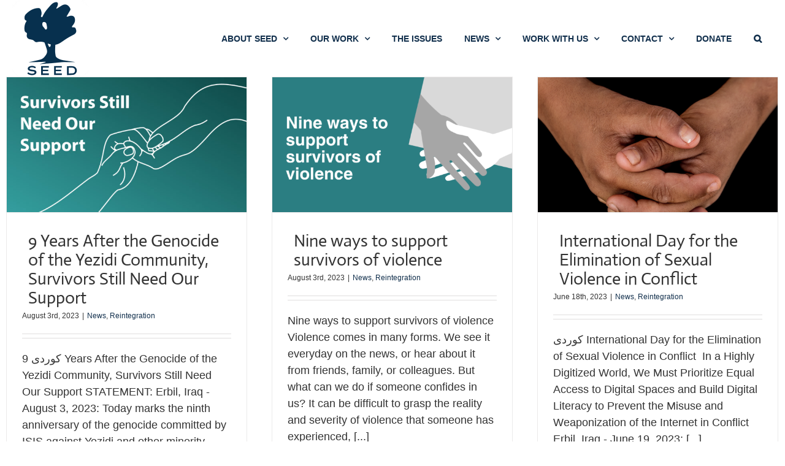

--- FILE ---
content_type: text/html; charset=UTF-8
request_url: https://www.seedkurdistan.org/category/reintegration/
body_size: 18134
content:
<!DOCTYPE html>
<html class="avada-html-layout-boxed avada-html-header-position-top avada-html-is-archive avada-has-site-width-percent avada-is-100-percent-template avada-has-site-width-100-percent avada-has-page-background-pattern awb-scroll" lang="en-US" prefix="og: http://ogp.me/ns# fb: http://ogp.me/ns/fb#">
<head>
	<meta http-equiv="X-UA-Compatible" content="IE=edge" />
	<meta http-equiv="Content-Type" content="text/html; charset=utf-8"/>
	<meta name="viewport" content="width=device-width, initial-scale=1" />
	<title>Reintegration &#8211; SEED</title>
<meta name='robots' content='max-image-preview:large' />
<link rel="alternate" type="application/rss+xml" title="SEED &raquo; Feed" href="https://www.seedkurdistan.org/feed/" />
<link rel="alternate" type="application/rss+xml" title="SEED &raquo; Comments Feed" href="https://www.seedkurdistan.org/comments/feed/" />
					<link rel="shortcut icon" href="https://www.seedkurdistan.org/wp-content/uploads/2016/09/SEED-Favicon.png" type="image/x-icon" />
		
		
					<!-- Android Icon -->
			<link rel="icon" sizes="192x192" href="https://www.seedkurdistan.org/wp-content/uploads/2016/09/SEED-Favicon.png">
		
					<!-- MS Edge Icon -->
			<meta name="msapplication-TileImage" content="https://www.seedkurdistan.org/wp-content/uploads/2016/09/SEED-Favicon.png">
				<link rel="alternate" type="application/rss+xml" title="SEED &raquo; Reintegration Category Feed" href="https://www.seedkurdistan.org/category/reintegration/feed/" />
<style id='wp-img-auto-sizes-contain-inline-css' type='text/css'>
img:is([sizes=auto i],[sizes^="auto," i]){contain-intrinsic-size:3000px 1500px}
/*# sourceURL=wp-img-auto-sizes-contain-inline-css */
</style>
<style id='wp-emoji-styles-inline-css' type='text/css'>

	img.wp-smiley, img.emoji {
		display: inline !important;
		border: none !important;
		box-shadow: none !important;
		height: 1em !important;
		width: 1em !important;
		margin: 0 0.07em !important;
		vertical-align: -0.1em !important;
		background: none !important;
		padding: 0 !important;
	}
/*# sourceURL=wp-emoji-styles-inline-css */
</style>
<link rel='stylesheet' id='fusion-dynamic-css-css' href='https://www.seedkurdistan.org/wp-content/uploads/fusion-styles/822e24bef5ad3f06d9d158f18a47ffb5.min.css?ver=3.11.4' type='text/css' media='all' />
<script type="text/javascript" src="https://www.seedkurdistan.org/wp-includes/js/jquery/jquery.min.js?ver=3.7.1" id="jquery-core-js"></script>
<script type="text/javascript" src="https://www.seedkurdistan.org/wp-includes/js/jquery/jquery-migrate.min.js?ver=3.4.1" id="jquery-migrate-js"></script>
<script type="text/javascript" src="https://www.seedkurdistan.org/wp-content/plugins/revslider/public/assets/js/rbtools.min.js?ver=6.6.18" id="tp-tools-js"></script>
<script type="text/javascript" src="https://www.seedkurdistan.org/wp-content/plugins/revslider/public/assets/js/rs6.min.js?ver=6.6.18" id="revmin-js"></script>
<script type="text/javascript" src="https://www.seedkurdistan.org/wp-content/plugins/constant-contact-api/lib/form-designer/js/cc-widget.js?ver=6.9" id="cc-widget-js"></script>
<link rel="https://api.w.org/" href="https://www.seedkurdistan.org/wp-json/" /><link rel="alternate" title="JSON" type="application/json" href="https://www.seedkurdistan.org/wp-json/wp/v2/categories/34" /><link rel="EditURI" type="application/rsd+xml" title="RSD" href="https://www.seedkurdistan.org/xmlrpc.php?rsd" />
<meta name="generator" content="WordPress 6.9" />
<style type="text/css" id="css-fb-visibility">@media screen and (max-width: 355px){.fusion-no-small-visibility{display:none !important;}body .sm-text-align-center{text-align:center !important;}body .sm-text-align-left{text-align:left !important;}body .sm-text-align-right{text-align:right !important;}body .sm-flex-align-center{justify-content:center !important;}body .sm-flex-align-flex-start{justify-content:flex-start !important;}body .sm-flex-align-flex-end{justify-content:flex-end !important;}body .sm-mx-auto{margin-left:auto !important;margin-right:auto !important;}body .sm-ml-auto{margin-left:auto !important;}body .sm-mr-auto{margin-right:auto !important;}body .fusion-absolute-position-small{position:absolute;top:auto;width:100%;}.awb-sticky.awb-sticky-small{ position: sticky; top: var(--awb-sticky-offset,0); }}@media screen and (min-width: 356px) and (max-width: 1024px){.fusion-no-medium-visibility{display:none !important;}body .md-text-align-center{text-align:center !important;}body .md-text-align-left{text-align:left !important;}body .md-text-align-right{text-align:right !important;}body .md-flex-align-center{justify-content:center !important;}body .md-flex-align-flex-start{justify-content:flex-start !important;}body .md-flex-align-flex-end{justify-content:flex-end !important;}body .md-mx-auto{margin-left:auto !important;margin-right:auto !important;}body .md-ml-auto{margin-left:auto !important;}body .md-mr-auto{margin-right:auto !important;}body .fusion-absolute-position-medium{position:absolute;top:auto;width:100%;}.awb-sticky.awb-sticky-medium{ position: sticky; top: var(--awb-sticky-offset,0); }}@media screen and (min-width: 1025px){.fusion-no-large-visibility{display:none !important;}body .lg-text-align-center{text-align:center !important;}body .lg-text-align-left{text-align:left !important;}body .lg-text-align-right{text-align:right !important;}body .lg-flex-align-center{justify-content:center !important;}body .lg-flex-align-flex-start{justify-content:flex-start !important;}body .lg-flex-align-flex-end{justify-content:flex-end !important;}body .lg-mx-auto{margin-left:auto !important;margin-right:auto !important;}body .lg-ml-auto{margin-left:auto !important;}body .lg-mr-auto{margin-right:auto !important;}body .fusion-absolute-position-large{position:absolute;top:auto;width:100%;}.awb-sticky.awb-sticky-large{ position: sticky; top: var(--awb-sticky-offset,0); }}</style><meta name="generator" content="Powered by Slider Revolution 6.6.18 - responsive, Mobile-Friendly Slider Plugin for WordPress with comfortable drag and drop interface." />
<link rel="icon" href="https://www.seedkurdistan.org/wp-content/uploads/2025/01/cropped-SEED_Navy-Logo_square-32x32.png" sizes="32x32" />
<link rel="icon" href="https://www.seedkurdistan.org/wp-content/uploads/2025/01/cropped-SEED_Navy-Logo_square-192x192.png" sizes="192x192" />
<link rel="apple-touch-icon" href="https://www.seedkurdistan.org/wp-content/uploads/2025/01/cropped-SEED_Navy-Logo_square-180x180.png" />
<meta name="msapplication-TileImage" content="https://www.seedkurdistan.org/wp-content/uploads/2025/01/cropped-SEED_Navy-Logo_square-270x270.png" />
<script>function setREVStartSize(e){
			//window.requestAnimationFrame(function() {
				window.RSIW = window.RSIW===undefined ? window.innerWidth : window.RSIW;
				window.RSIH = window.RSIH===undefined ? window.innerHeight : window.RSIH;
				try {
					var pw = document.getElementById(e.c).parentNode.offsetWidth,
						newh;
					pw = pw===0 || isNaN(pw) || (e.l=="fullwidth" || e.layout=="fullwidth") ? window.RSIW : pw;
					e.tabw = e.tabw===undefined ? 0 : parseInt(e.tabw);
					e.thumbw = e.thumbw===undefined ? 0 : parseInt(e.thumbw);
					e.tabh = e.tabh===undefined ? 0 : parseInt(e.tabh);
					e.thumbh = e.thumbh===undefined ? 0 : parseInt(e.thumbh);
					e.tabhide = e.tabhide===undefined ? 0 : parseInt(e.tabhide);
					e.thumbhide = e.thumbhide===undefined ? 0 : parseInt(e.thumbhide);
					e.mh = e.mh===undefined || e.mh=="" || e.mh==="auto" ? 0 : parseInt(e.mh,0);
					if(e.layout==="fullscreen" || e.l==="fullscreen")
						newh = Math.max(e.mh,window.RSIH);
					else{
						e.gw = Array.isArray(e.gw) ? e.gw : [e.gw];
						for (var i in e.rl) if (e.gw[i]===undefined || e.gw[i]===0) e.gw[i] = e.gw[i-1];
						e.gh = e.el===undefined || e.el==="" || (Array.isArray(e.el) && e.el.length==0)? e.gh : e.el;
						e.gh = Array.isArray(e.gh) ? e.gh : [e.gh];
						for (var i in e.rl) if (e.gh[i]===undefined || e.gh[i]===0) e.gh[i] = e.gh[i-1];
											
						var nl = new Array(e.rl.length),
							ix = 0,
							sl;
						e.tabw = e.tabhide>=pw ? 0 : e.tabw;
						e.thumbw = e.thumbhide>=pw ? 0 : e.thumbw;
						e.tabh = e.tabhide>=pw ? 0 : e.tabh;
						e.thumbh = e.thumbhide>=pw ? 0 : e.thumbh;
						for (var i in e.rl) nl[i] = e.rl[i]<window.RSIW ? 0 : e.rl[i];
						sl = nl[0];
						for (var i in nl) if (sl>nl[i] && nl[i]>0) { sl = nl[i]; ix=i;}
						var m = pw>(e.gw[ix]+e.tabw+e.thumbw) ? 1 : (pw-(e.tabw+e.thumbw)) / (e.gw[ix]);
						newh =  (e.gh[ix] * m) + (e.tabh + e.thumbh);
					}
					var el = document.getElementById(e.c);
					if (el!==null && el) el.style.height = newh+"px";
					el = document.getElementById(e.c+"_wrapper");
					if (el!==null && el) {
						el.style.height = newh+"px";
						el.style.display = "block";
					}
				} catch(e){
					console.log("Failure at Presize of Slider:" + e)
				}
			//});
		  };</script>
		<style type="text/css" id="wp-custom-css">
			#main{
	display:block;
	padding-left: 10px;
	padding-right: 10px;
}

.html.avada-is-100-percent-template #main.width-100{
padding-left: 10px !important;
	padding-right: 10px !important;

}		</style>
				<script type="text/javascript">
			var doc = document.documentElement;
			doc.setAttribute( 'data-useragent', navigator.userAgent );
		</script>
		<!-- Global site tag (gtag.js) - Google Analytics -->
<script async src="https://www.googletagmanager.com/gtag/js?id=G-N6FNNB2TKS"></script>
<script>
  window.dataLayer = window.dataLayer || [];
  function gtag(){dataLayer.push(arguments);}
  gtag('js', new Date());

  gtag('config', 'G-N6FNNB2TKS');
</script>
	<meta name="author" content="Adnan Qadir, Kristin Perry">
<meta name="description" content="Legislative Analysis: Online Violence in Iraq and The Kurdistan Region">
<meta name="date" content="2025-08-26" scheme="YYYY-MM-DD"><style id='global-styles-inline-css' type='text/css'>
:root{--wp--preset--aspect-ratio--square: 1;--wp--preset--aspect-ratio--4-3: 4/3;--wp--preset--aspect-ratio--3-4: 3/4;--wp--preset--aspect-ratio--3-2: 3/2;--wp--preset--aspect-ratio--2-3: 2/3;--wp--preset--aspect-ratio--16-9: 16/9;--wp--preset--aspect-ratio--9-16: 9/16;--wp--preset--color--black: #000000;--wp--preset--color--cyan-bluish-gray: #abb8c3;--wp--preset--color--white: #ffffff;--wp--preset--color--pale-pink: #f78da7;--wp--preset--color--vivid-red: #cf2e2e;--wp--preset--color--luminous-vivid-orange: #ff6900;--wp--preset--color--luminous-vivid-amber: #fcb900;--wp--preset--color--light-green-cyan: #7bdcb5;--wp--preset--color--vivid-green-cyan: #00d084;--wp--preset--color--pale-cyan-blue: #8ed1fc;--wp--preset--color--vivid-cyan-blue: #0693e3;--wp--preset--color--vivid-purple: #9b51e0;--wp--preset--color--awb-color-1: #ffffff;--wp--preset--color--awb-color-2: #f6f6f6;--wp--preset--color--awb-color-3: #ebeaea;--wp--preset--color--awb-color-4: #e0dede;--wp--preset--color--awb-color-5: #112f4c;--wp--preset--color--awb-color-6: #112f4c;--wp--preset--color--awb-color-7: #333333;--wp--preset--color--awb-color-8: #000000;--wp--preset--color--awb-color-custom-10: #bfbfbf;--wp--preset--color--awb-color-custom-11: #747474;--wp--preset--color--awb-color-custom-12: #112f4c;--wp--preset--color--awb-color-custom-13: #3f3f3f;--wp--preset--color--awb-color-custom-14: rgba(235,234,234,0.8);--wp--preset--color--awb-color-custom-15: #112f4c;--wp--preset--color--awb-color-custom-16: #f9f9f9;--wp--preset--color--awb-color-custom-17: #4c4c4c;--wp--preset--color--awb-color-custom-18: #363839;--wp--preset--gradient--vivid-cyan-blue-to-vivid-purple: linear-gradient(135deg,rgb(6,147,227) 0%,rgb(155,81,224) 100%);--wp--preset--gradient--light-green-cyan-to-vivid-green-cyan: linear-gradient(135deg,rgb(122,220,180) 0%,rgb(0,208,130) 100%);--wp--preset--gradient--luminous-vivid-amber-to-luminous-vivid-orange: linear-gradient(135deg,rgb(252,185,0) 0%,rgb(255,105,0) 100%);--wp--preset--gradient--luminous-vivid-orange-to-vivid-red: linear-gradient(135deg,rgb(255,105,0) 0%,rgb(207,46,46) 100%);--wp--preset--gradient--very-light-gray-to-cyan-bluish-gray: linear-gradient(135deg,rgb(238,238,238) 0%,rgb(169,184,195) 100%);--wp--preset--gradient--cool-to-warm-spectrum: linear-gradient(135deg,rgb(74,234,220) 0%,rgb(151,120,209) 20%,rgb(207,42,186) 40%,rgb(238,44,130) 60%,rgb(251,105,98) 80%,rgb(254,248,76) 100%);--wp--preset--gradient--blush-light-purple: linear-gradient(135deg,rgb(255,206,236) 0%,rgb(152,150,240) 100%);--wp--preset--gradient--blush-bordeaux: linear-gradient(135deg,rgb(254,205,165) 0%,rgb(254,45,45) 50%,rgb(107,0,62) 100%);--wp--preset--gradient--luminous-dusk: linear-gradient(135deg,rgb(255,203,112) 0%,rgb(199,81,192) 50%,rgb(65,88,208) 100%);--wp--preset--gradient--pale-ocean: linear-gradient(135deg,rgb(255,245,203) 0%,rgb(182,227,212) 50%,rgb(51,167,181) 100%);--wp--preset--gradient--electric-grass: linear-gradient(135deg,rgb(202,248,128) 0%,rgb(113,206,126) 100%);--wp--preset--gradient--midnight: linear-gradient(135deg,rgb(2,3,129) 0%,rgb(40,116,252) 100%);--wp--preset--font-size--small: 13.5px;--wp--preset--font-size--medium: 20px;--wp--preset--font-size--large: 27px;--wp--preset--font-size--x-large: 42px;--wp--preset--font-size--normal: 18px;--wp--preset--font-size--xlarge: 36px;--wp--preset--font-size--huge: 54px;--wp--preset--spacing--20: 0.44rem;--wp--preset--spacing--30: 0.67rem;--wp--preset--spacing--40: 1rem;--wp--preset--spacing--50: 1.5rem;--wp--preset--spacing--60: 2.25rem;--wp--preset--spacing--70: 3.38rem;--wp--preset--spacing--80: 5.06rem;--wp--preset--shadow--natural: 6px 6px 9px rgba(0, 0, 0, 0.2);--wp--preset--shadow--deep: 12px 12px 50px rgba(0, 0, 0, 0.4);--wp--preset--shadow--sharp: 6px 6px 0px rgba(0, 0, 0, 0.2);--wp--preset--shadow--outlined: 6px 6px 0px -3px rgb(255, 255, 255), 6px 6px rgb(0, 0, 0);--wp--preset--shadow--crisp: 6px 6px 0px rgb(0, 0, 0);}:where(.is-layout-flex){gap: 0.5em;}:where(.is-layout-grid){gap: 0.5em;}body .is-layout-flex{display: flex;}.is-layout-flex{flex-wrap: wrap;align-items: center;}.is-layout-flex > :is(*, div){margin: 0;}body .is-layout-grid{display: grid;}.is-layout-grid > :is(*, div){margin: 0;}:where(.wp-block-columns.is-layout-flex){gap: 2em;}:where(.wp-block-columns.is-layout-grid){gap: 2em;}:where(.wp-block-post-template.is-layout-flex){gap: 1.25em;}:where(.wp-block-post-template.is-layout-grid){gap: 1.25em;}.has-black-color{color: var(--wp--preset--color--black) !important;}.has-cyan-bluish-gray-color{color: var(--wp--preset--color--cyan-bluish-gray) !important;}.has-white-color{color: var(--wp--preset--color--white) !important;}.has-pale-pink-color{color: var(--wp--preset--color--pale-pink) !important;}.has-vivid-red-color{color: var(--wp--preset--color--vivid-red) !important;}.has-luminous-vivid-orange-color{color: var(--wp--preset--color--luminous-vivid-orange) !important;}.has-luminous-vivid-amber-color{color: var(--wp--preset--color--luminous-vivid-amber) !important;}.has-light-green-cyan-color{color: var(--wp--preset--color--light-green-cyan) !important;}.has-vivid-green-cyan-color{color: var(--wp--preset--color--vivid-green-cyan) !important;}.has-pale-cyan-blue-color{color: var(--wp--preset--color--pale-cyan-blue) !important;}.has-vivid-cyan-blue-color{color: var(--wp--preset--color--vivid-cyan-blue) !important;}.has-vivid-purple-color{color: var(--wp--preset--color--vivid-purple) !important;}.has-black-background-color{background-color: var(--wp--preset--color--black) !important;}.has-cyan-bluish-gray-background-color{background-color: var(--wp--preset--color--cyan-bluish-gray) !important;}.has-white-background-color{background-color: var(--wp--preset--color--white) !important;}.has-pale-pink-background-color{background-color: var(--wp--preset--color--pale-pink) !important;}.has-vivid-red-background-color{background-color: var(--wp--preset--color--vivid-red) !important;}.has-luminous-vivid-orange-background-color{background-color: var(--wp--preset--color--luminous-vivid-orange) !important;}.has-luminous-vivid-amber-background-color{background-color: var(--wp--preset--color--luminous-vivid-amber) !important;}.has-light-green-cyan-background-color{background-color: var(--wp--preset--color--light-green-cyan) !important;}.has-vivid-green-cyan-background-color{background-color: var(--wp--preset--color--vivid-green-cyan) !important;}.has-pale-cyan-blue-background-color{background-color: var(--wp--preset--color--pale-cyan-blue) !important;}.has-vivid-cyan-blue-background-color{background-color: var(--wp--preset--color--vivid-cyan-blue) !important;}.has-vivid-purple-background-color{background-color: var(--wp--preset--color--vivid-purple) !important;}.has-black-border-color{border-color: var(--wp--preset--color--black) !important;}.has-cyan-bluish-gray-border-color{border-color: var(--wp--preset--color--cyan-bluish-gray) !important;}.has-white-border-color{border-color: var(--wp--preset--color--white) !important;}.has-pale-pink-border-color{border-color: var(--wp--preset--color--pale-pink) !important;}.has-vivid-red-border-color{border-color: var(--wp--preset--color--vivid-red) !important;}.has-luminous-vivid-orange-border-color{border-color: var(--wp--preset--color--luminous-vivid-orange) !important;}.has-luminous-vivid-amber-border-color{border-color: var(--wp--preset--color--luminous-vivid-amber) !important;}.has-light-green-cyan-border-color{border-color: var(--wp--preset--color--light-green-cyan) !important;}.has-vivid-green-cyan-border-color{border-color: var(--wp--preset--color--vivid-green-cyan) !important;}.has-pale-cyan-blue-border-color{border-color: var(--wp--preset--color--pale-cyan-blue) !important;}.has-vivid-cyan-blue-border-color{border-color: var(--wp--preset--color--vivid-cyan-blue) !important;}.has-vivid-purple-border-color{border-color: var(--wp--preset--color--vivid-purple) !important;}.has-vivid-cyan-blue-to-vivid-purple-gradient-background{background: var(--wp--preset--gradient--vivid-cyan-blue-to-vivid-purple) !important;}.has-light-green-cyan-to-vivid-green-cyan-gradient-background{background: var(--wp--preset--gradient--light-green-cyan-to-vivid-green-cyan) !important;}.has-luminous-vivid-amber-to-luminous-vivid-orange-gradient-background{background: var(--wp--preset--gradient--luminous-vivid-amber-to-luminous-vivid-orange) !important;}.has-luminous-vivid-orange-to-vivid-red-gradient-background{background: var(--wp--preset--gradient--luminous-vivid-orange-to-vivid-red) !important;}.has-very-light-gray-to-cyan-bluish-gray-gradient-background{background: var(--wp--preset--gradient--very-light-gray-to-cyan-bluish-gray) !important;}.has-cool-to-warm-spectrum-gradient-background{background: var(--wp--preset--gradient--cool-to-warm-spectrum) !important;}.has-blush-light-purple-gradient-background{background: var(--wp--preset--gradient--blush-light-purple) !important;}.has-blush-bordeaux-gradient-background{background: var(--wp--preset--gradient--blush-bordeaux) !important;}.has-luminous-dusk-gradient-background{background: var(--wp--preset--gradient--luminous-dusk) !important;}.has-pale-ocean-gradient-background{background: var(--wp--preset--gradient--pale-ocean) !important;}.has-electric-grass-gradient-background{background: var(--wp--preset--gradient--electric-grass) !important;}.has-midnight-gradient-background{background: var(--wp--preset--gradient--midnight) !important;}.has-small-font-size{font-size: var(--wp--preset--font-size--small) !important;}.has-medium-font-size{font-size: var(--wp--preset--font-size--medium) !important;}.has-large-font-size{font-size: var(--wp--preset--font-size--large) !important;}.has-x-large-font-size{font-size: var(--wp--preset--font-size--x-large) !important;}
/*# sourceURL=global-styles-inline-css */
</style>
<link rel='stylesheet' id='rs-plugin-settings-css' href='https://www.seedkurdistan.org/wp-content/plugins/revslider/public/assets/css/rs6.css?ver=6.6.18' type='text/css' media='all' />
<style id='rs-plugin-settings-inline-css' type='text/css'>
.tp-caption a{color:#ff7302;text-shadow:none;-webkit-transition:all 0.2s ease-out;-moz-transition:all 0.2s ease-out;-o-transition:all 0.2s ease-out;-ms-transition:all 0.2s ease-out}.tp-caption a:hover{color:#ffa902}
/*# sourceURL=rs-plugin-settings-inline-css */
</style>
</head>

<body class="archive category category-reintegration category-34 wp-theme-Avada wp-child-theme-Avada-Child-Theme fusion-image-hovers fusion-pagination-sizing fusion-button_type-flat fusion-button_span-no fusion-button_gradient-linear avada-image-rollover-circle-yes avada-image-rollover-no fusion-body ltr fusion-sticky-header no-tablet-sticky-header no-mobile-sticky-header no-mobile-slidingbar fusion-disable-outline fusion-sub-menu-fade mobile-logo-pos-left layout-boxed-mode avada-has-boxed-modal-shadow-none layout-scroll-offset-full avada-has-zero-margin-offset-top fusion-top-header menu-text-align-left mobile-menu-design-classic fusion-show-pagination-text fusion-header-layout-v1 avada-responsive avada-footer-fx-none avada-menu-highlight-style-background fusion-search-form-clean fusion-main-menu-search-dropdown fusion-avatar-square avada-sticky-shrinkage avada-dropdown-styles avada-blog-layout-grid avada-blog-archive-layout-grid avada-header-shadow-no avada-menu-icon-position-left avada-has-mainmenu-dropdown-divider avada-has-header-100-width avada-has-pagetitle-100-width avada-has-main-nav-search-icon avada-has-100-footer avada-has-breadcrumb-mobile-hidden avada-has-titlebar-hide avada-has-pagination-padding avada-flyout-menu-direction-fade avada-ec-views-v1" data-awb-post-id="11475">
		<a class="skip-link screen-reader-text" href="#content">Skip to content</a>

	<div id="boxed-wrapper">
							
		<div id="wrapper" class="fusion-wrapper">
			<div id="home" style="position:relative;top:-1px;"></div>
							
										
							<div id="sliders-container" class="fusion-slider-visibility">
					</div>
				
					
			<header class="fusion-header-wrapper">
				<div class="fusion-header-v1 fusion-logo-alignment fusion-logo-left fusion-sticky-menu-1 fusion-sticky-logo-1 fusion-mobile-logo-  fusion-mobile-menu-design-classic">
					<div class="fusion-header-sticky-height"></div>
<div class="fusion-header">
	<div class="fusion-row">
					<div class="fusion-logo" data-margin-top="50px" data-margin-bottom="50px" data-margin-left="" data-margin-right="">
			<a class="fusion-logo-link"  href="https://www.seedkurdistan.org/" >

						<!-- standard logo -->
			<img src="https://www.seedkurdistan.org/wp-content/uploads/2025/01/SEEDLogo_white.jpg" srcset="https://www.seedkurdistan.org/wp-content/uploads/2025/01/SEEDLogo_white.jpg 1x, https://www.seedkurdistan.org/wp-content/uploads/2025/01/SEEDLogo_white.jpg 2x" width="250" height="250" style="max-height:250px;height:auto;" alt="SEED Logo" data-retina_logo_url="https://www.seedkurdistan.org/wp-content/uploads/2025/01/SEEDLogo_white.jpg" class="fusion-standard-logo" />

			
											<!-- sticky header logo -->
				<img src="https://www.seedkurdistan.org/wp-content/uploads/2025/01/SEEDLogo_white.jpg" srcset="https://www.seedkurdistan.org/wp-content/uploads/2025/01/SEEDLogo_white.jpg 1x, https://www.seedkurdistan.org/wp-content/uploads/2025/01/SEEDLogo_white.jpg 2x" width="250" height="250" style="max-height:250px;height:auto;" alt="SEED Logo" data-retina_logo_url="https://www.seedkurdistan.org/wp-content/uploads/2025/01/SEEDLogo_white.jpg" class="fusion-sticky-logo" />
					</a>
		</div>		<nav class="fusion-main-menu" aria-label="Main Menu"><ul id="menu-home" class="fusion-menu"><li  id="menu-item-53"  class="menu-item menu-item-type-post_type menu-item-object-page menu-item-has-children menu-item-53 fusion-dropdown-menu"  data-item-id="53"><a  href="https://www.seedkurdistan.org/about-us/" class="fusion-background-highlight"><span class="menu-text">About SEED</span> <span class="fusion-caret"><i class="fusion-dropdown-indicator" aria-hidden="true"></i></span></a><ul class="sub-menu"><li  id="menu-item-3868"  class="menu-item menu-item-type-post_type menu-item-object-page menu-item-3868 fusion-dropdown-submenu" ><a  href="https://www.seedkurdistan.org/about-us/" class="fusion-background-highlight"><span>About SEED</span></a></li><li  id="menu-item-3858"  class="menu-item menu-item-type-post_type menu-item-object-page menu-item-3858 fusion-dropdown-submenu" ><a  href="https://www.seedkurdistan.org/our-program-areas/" class="fusion-background-highlight"><span>Program Areas</span></a></li><li  id="menu-item-54"  class="menu-item menu-item-type-post_type menu-item-object-page menu-item-54 fusion-dropdown-submenu" ><a  href="https://www.seedkurdistan.org/about-us/board-of-directors/" class="fusion-background-highlight"><span>Board of Directors</span></a></li><li  id="menu-item-12375"  class="menu-item menu-item-type-post_type menu-item-object-page menu-item-12375 fusion-dropdown-submenu" ><a  href="https://www.seedkurdistan.org/annual-report/" class="fusion-background-highlight"><span>Our Annual Report</span></a></li></ul></li><li  id="menu-item-898"  class="menu-item menu-item-type-custom menu-item-object-custom menu-item-has-children menu-item-898 fusion-dropdown-menu"  data-item-id="898"><a  class="fusion-background-highlight"><span class="menu-text">Our Work</span> <span class="fusion-caret"><i class="fusion-dropdown-indicator" aria-hidden="true"></i></span></a><ul class="sub-menu"><li  id="menu-item-9907"  class="menu-item menu-item-type-post_type menu-item-object-page menu-item-has-children menu-item-9907 fusion-dropdown-submenu" ><a  href="https://www.seedkurdistan.org/gbv/" class="fusion-background-highlight"><span>Gender-Based Violence</span></a><ul class="sub-menu"><li  id="menu-item-11207"  class="menu-item menu-item-type-post_type menu-item-object-page menu-item-11207" ><a  href="https://www.seedkurdistan.org/gbv/healthyfamilies/" class="fusion-background-highlight"><span>Healthy Families</span></a></li><li  id="menu-item-11206"  class="menu-item menu-item-type-post_type menu-item-object-page menu-item-11206" ><a  href="https://www.seedkurdistan.org/gbv/tfgbv/" class="fusion-background-highlight"><span>TFGBV</span></a></li><li  id="menu-item-9874"  class="menu-item menu-item-type-post_type menu-item-object-page menu-item-9874" ><a  href="https://www.seedkurdistan.org/seedgirls/" class="fusion-background-highlight"><span>SEED Girls</span></a></li></ul></li><li  id="menu-item-9908"  class="menu-item menu-item-type-post_type menu-item-object-page menu-item-9908 fusion-dropdown-submenu" ><a  href="https://www.seedkurdistan.org/children-affected-by-violence/" class="fusion-background-highlight"><span>Children Affected by Violence</span></a></li><li  id="menu-item-10396"  class="menu-item menu-item-type-post_type menu-item-object-page menu-item-10396 fusion-dropdown-submenu" ><a  href="https://www.seedkurdistan.org/reintegration-of-survivors-of-isis/" class="fusion-background-highlight"><span>Reintegration of Survivors of ISIS</span></a></li><li  id="menu-item-1177"  class="menu-item menu-item-type-post_type menu-item-object-page menu-item-has-children menu-item-1177 fusion-dropdown-submenu" ><a  href="https://www.seedkurdistan.org/mental-health-and-psychosocial-services/" class="fusion-background-highlight"><span>Mental Health and Psychosocial Services</span></a><ul class="sub-menu"><li  id="menu-item-1392"  class="menu-item menu-item-type-post_type menu-item-object-page menu-item-1392" ><a  href="https://www.seedkurdistan.org/responding-to-trauma/" class="fusion-background-highlight"><span>Responding to Trauma</span></a></li><li  id="menu-item-6506"  class="menu-item menu-item-type-post_type menu-item-object-page menu-item-6506" ><a  href="https://www.seedkurdistan.org/mental-health-and-psychosocial-well-being/" class="fusion-background-highlight"><span>Mental Health and Psychosocial Well-Being</span></a></li></ul></li><li  id="menu-item-4502"  class="menu-item menu-item-type-custom menu-item-object-custom menu-item-has-children menu-item-4502 fusion-dropdown-submenu" ><a  href="#" class="fusion-background-highlight"><span>Combating Human Trafficking</span></a><ul class="sub-menu"><li  id="menu-item-12182"  class="menu-item menu-item-type-post_type menu-item-object-page menu-item-12182" ><a  href="https://www.seedkurdistan.org/htk/" class="fusion-background-highlight"><span>Human Trafficking in Kurdistan</span></a></li></ul></li><li  id="menu-item-8229"  class="menu-item menu-item-type-post_type menu-item-object-page menu-item-8229 fusion-dropdown-submenu" ><a  href="https://www.seedkurdistan.org/policy-advocacy/" class="fusion-background-highlight"><span>Policy and Advocacy</span></a></li></ul></li><li  id="menu-item-1800"  class="menu-item menu-item-type-post_type menu-item-object-page menu-item-1800"  data-item-id="1800"><a  href="https://www.seedkurdistan.org/the-issues/" class="fusion-background-highlight"><span class="menu-text">The Issues</span></a></li><li  id="menu-item-1588"  class="menu-item menu-item-type-custom menu-item-object-custom menu-item-has-children menu-item-1588 fusion-dropdown-menu"  data-item-id="1588"><a  href="#" class="fusion-background-highlight"><span class="menu-text">News</span> <span class="fusion-caret"><i class="fusion-dropdown-indicator" aria-hidden="true"></i></span></a><ul class="sub-menu"><li  id="menu-item-1042"  class="menu-item menu-item-type-post_type menu-item-object-page menu-item-1042 fusion-dropdown-submenu" ><a  href="https://www.seedkurdistan.org/seed-updates/" class="fusion-background-highlight"><span>SEED Updates</span></a></li><li  id="menu-item-1128"  class="menu-item menu-item-type-post_type menu-item-object-page menu-item-1128 fusion-dropdown-submenu" ><a  href="https://www.seedkurdistan.org/in-the-media/" class="fusion-background-highlight"><span>SEED in the Media</span></a></li><li  id="menu-item-3870"  class="menu-item menu-item-type-custom menu-item-object-custom menu-item-3870 fusion-dropdown-submenu" ><a  href="https://www.flickr.com/photos/138366945@N03/" class="fusion-background-highlight"><span>Photo Gallery</span></a></li></ul></li><li  id="menu-item-11350"  class="menu-item menu-item-type-custom menu-item-object-custom menu-item-has-children menu-item-11350 fusion-dropdown-menu"  data-item-id="11350"><a  href="#" class="fusion-background-highlight"><span class="menu-text">Work With Us</span> <span class="fusion-caret"><i class="fusion-dropdown-indicator" aria-hidden="true"></i></span></a><ul class="sub-menu"><li  id="menu-item-3395"  class="menu-item menu-item-type-post_type menu-item-object-page menu-item-3395 fusion-dropdown-submenu" ><a  href="https://www.seedkurdistan.org/jobs/" class="fusion-background-highlight"><span>Jobs</span></a></li><li  id="menu-item-10903"  class="menu-item menu-item-type-post_type menu-item-object-page menu-item-10903 fusion-dropdown-submenu" ><a  href="https://www.seedkurdistan.org/bids-tenders/" class="fusion-background-highlight"><span>Bids</span></a></li></ul></li><li  id="menu-item-1643"  class="menu-item menu-item-type-post_type menu-item-object-page menu-item-has-children menu-item-1643 fusion-dropdown-menu"  data-item-id="1643"><a  href="https://www.seedkurdistan.org/contact/" class="fusion-background-highlight"><span class="menu-text">Contact</span> <span class="fusion-caret"><i class="fusion-dropdown-indicator" aria-hidden="true"></i></span></a><ul class="sub-menu"><li  id="menu-item-10908"  class="menu-item menu-item-type-post_type menu-item-object-page menu-item-10908 fusion-dropdown-submenu" ><a  href="https://www.seedkurdistan.org/contact/" class="fusion-background-highlight"><span>Contact Us</span></a></li><li  id="menu-item-10833"  class="menu-item menu-item-type-post_type menu-item-object-page menu-item-10833 fusion-dropdown-submenu" ><a  href="https://www.seedkurdistan.org/referral/" class="fusion-background-highlight"><span>Get Help</span></a></li><li  id="menu-item-4829"  class="menu-item menu-item-type-custom menu-item-object-custom menu-item-4829 fusion-dropdown-submenu" ><a  href="https://visitor.r20.constantcontact.com/manage/optin?v=001As2GzAjxDdsBjD3x5-pGIduSPJp9qlZQGmcsMjbPwzjd9yGcy7jjQpCaiq2Mox2YSx6zP_6l1_0XYpq8gzwwlvdFJx3CmluYCj71zEoGbWONnrTsjdiwytIXb32qv2B9yzdO-f3TBiKXAsga5a_XO1huG1XNZ8KF" class="fusion-background-highlight"><span>Follow Our Work</span></a></li></ul></li><li  id="menu-item-1833"  class="menu-item menu-item-type-custom menu-item-object-custom menu-item-1833"  data-item-id="1833"><a  href="https://seedkurdistan.networkforgood.com/projects/255025-help-seed-create-a-future-where-everyone-can-thrive" class="fusion-background-highlight"><span class="menu-text">Donate</span></a></li><li class="fusion-custom-menu-item fusion-main-menu-search"><a class="fusion-main-menu-icon" href="#" aria-label="Search" data-title="Search" title="Search" role="button" aria-expanded="false"></a><div class="fusion-custom-menu-item-contents">		<form role="search" class="searchform fusion-search-form  fusion-search-form-clean" method="get" action="https://www.seedkurdistan.org/">
			<div class="fusion-search-form-content">

				
				<div class="fusion-search-field search-field">
					<label><span class="screen-reader-text">Search for:</span>
													<input type="search" value="" name="s" class="s" placeholder="Search..." required aria-required="true" aria-label="Search..."/>
											</label>
				</div>
				<div class="fusion-search-button search-button">
					<input type="submit" class="fusion-search-submit searchsubmit" aria-label="Search" value="&#xf002;" />
									</div>

				
			</div>


			
		</form>
		</div></li></ul></nav><nav class="fusion-main-menu fusion-sticky-menu" aria-label="Main Menu Sticky"><ul id="menu-home-1" class="fusion-menu"><li   class="menu-item menu-item-type-post_type menu-item-object-page menu-item-has-children menu-item-53 fusion-dropdown-menu"  data-item-id="53"><a  href="https://www.seedkurdistan.org/about-us/" class="fusion-background-highlight"><span class="menu-text">About SEED</span> <span class="fusion-caret"><i class="fusion-dropdown-indicator" aria-hidden="true"></i></span></a><ul class="sub-menu"><li   class="menu-item menu-item-type-post_type menu-item-object-page menu-item-3868 fusion-dropdown-submenu" ><a  href="https://www.seedkurdistan.org/about-us/" class="fusion-background-highlight"><span>About SEED</span></a></li><li   class="menu-item menu-item-type-post_type menu-item-object-page menu-item-3858 fusion-dropdown-submenu" ><a  href="https://www.seedkurdistan.org/our-program-areas/" class="fusion-background-highlight"><span>Program Areas</span></a></li><li   class="menu-item menu-item-type-post_type menu-item-object-page menu-item-54 fusion-dropdown-submenu" ><a  href="https://www.seedkurdistan.org/about-us/board-of-directors/" class="fusion-background-highlight"><span>Board of Directors</span></a></li><li   class="menu-item menu-item-type-post_type menu-item-object-page menu-item-12375 fusion-dropdown-submenu" ><a  href="https://www.seedkurdistan.org/annual-report/" class="fusion-background-highlight"><span>Our Annual Report</span></a></li></ul></li><li   class="menu-item menu-item-type-custom menu-item-object-custom menu-item-has-children menu-item-898 fusion-dropdown-menu"  data-item-id="898"><a  class="fusion-background-highlight"><span class="menu-text">Our Work</span> <span class="fusion-caret"><i class="fusion-dropdown-indicator" aria-hidden="true"></i></span></a><ul class="sub-menu"><li   class="menu-item menu-item-type-post_type menu-item-object-page menu-item-has-children menu-item-9907 fusion-dropdown-submenu" ><a  href="https://www.seedkurdistan.org/gbv/" class="fusion-background-highlight"><span>Gender-Based Violence</span></a><ul class="sub-menu"><li   class="menu-item menu-item-type-post_type menu-item-object-page menu-item-11207" ><a  href="https://www.seedkurdistan.org/gbv/healthyfamilies/" class="fusion-background-highlight"><span>Healthy Families</span></a></li><li   class="menu-item menu-item-type-post_type menu-item-object-page menu-item-11206" ><a  href="https://www.seedkurdistan.org/gbv/tfgbv/" class="fusion-background-highlight"><span>TFGBV</span></a></li><li   class="menu-item menu-item-type-post_type menu-item-object-page menu-item-9874" ><a  href="https://www.seedkurdistan.org/seedgirls/" class="fusion-background-highlight"><span>SEED Girls</span></a></li></ul></li><li   class="menu-item menu-item-type-post_type menu-item-object-page menu-item-9908 fusion-dropdown-submenu" ><a  href="https://www.seedkurdistan.org/children-affected-by-violence/" class="fusion-background-highlight"><span>Children Affected by Violence</span></a></li><li   class="menu-item menu-item-type-post_type menu-item-object-page menu-item-10396 fusion-dropdown-submenu" ><a  href="https://www.seedkurdistan.org/reintegration-of-survivors-of-isis/" class="fusion-background-highlight"><span>Reintegration of Survivors of ISIS</span></a></li><li   class="menu-item menu-item-type-post_type menu-item-object-page menu-item-has-children menu-item-1177 fusion-dropdown-submenu" ><a  href="https://www.seedkurdistan.org/mental-health-and-psychosocial-services/" class="fusion-background-highlight"><span>Mental Health and Psychosocial Services</span></a><ul class="sub-menu"><li   class="menu-item menu-item-type-post_type menu-item-object-page menu-item-1392" ><a  href="https://www.seedkurdistan.org/responding-to-trauma/" class="fusion-background-highlight"><span>Responding to Trauma</span></a></li><li   class="menu-item menu-item-type-post_type menu-item-object-page menu-item-6506" ><a  href="https://www.seedkurdistan.org/mental-health-and-psychosocial-well-being/" class="fusion-background-highlight"><span>Mental Health and Psychosocial Well-Being</span></a></li></ul></li><li   class="menu-item menu-item-type-custom menu-item-object-custom menu-item-has-children menu-item-4502 fusion-dropdown-submenu" ><a  href="#" class="fusion-background-highlight"><span>Combating Human Trafficking</span></a><ul class="sub-menu"><li   class="menu-item menu-item-type-post_type menu-item-object-page menu-item-12182" ><a  href="https://www.seedkurdistan.org/htk/" class="fusion-background-highlight"><span>Human Trafficking in Kurdistan</span></a></li></ul></li><li   class="menu-item menu-item-type-post_type menu-item-object-page menu-item-8229 fusion-dropdown-submenu" ><a  href="https://www.seedkurdistan.org/policy-advocacy/" class="fusion-background-highlight"><span>Policy and Advocacy</span></a></li></ul></li><li   class="menu-item menu-item-type-post_type menu-item-object-page menu-item-1800"  data-item-id="1800"><a  href="https://www.seedkurdistan.org/the-issues/" class="fusion-background-highlight"><span class="menu-text">The Issues</span></a></li><li   class="menu-item menu-item-type-custom menu-item-object-custom menu-item-has-children menu-item-1588 fusion-dropdown-menu"  data-item-id="1588"><a  href="#" class="fusion-background-highlight"><span class="menu-text">News</span> <span class="fusion-caret"><i class="fusion-dropdown-indicator" aria-hidden="true"></i></span></a><ul class="sub-menu"><li   class="menu-item menu-item-type-post_type menu-item-object-page menu-item-1042 fusion-dropdown-submenu" ><a  href="https://www.seedkurdistan.org/seed-updates/" class="fusion-background-highlight"><span>SEED Updates</span></a></li><li   class="menu-item menu-item-type-post_type menu-item-object-page menu-item-1128 fusion-dropdown-submenu" ><a  href="https://www.seedkurdistan.org/in-the-media/" class="fusion-background-highlight"><span>SEED in the Media</span></a></li><li   class="menu-item menu-item-type-custom menu-item-object-custom menu-item-3870 fusion-dropdown-submenu" ><a  href="https://www.flickr.com/photos/138366945@N03/" class="fusion-background-highlight"><span>Photo Gallery</span></a></li></ul></li><li   class="menu-item menu-item-type-custom menu-item-object-custom menu-item-has-children menu-item-11350 fusion-dropdown-menu"  data-item-id="11350"><a  href="#" class="fusion-background-highlight"><span class="menu-text">Work With Us</span> <span class="fusion-caret"><i class="fusion-dropdown-indicator" aria-hidden="true"></i></span></a><ul class="sub-menu"><li   class="menu-item menu-item-type-post_type menu-item-object-page menu-item-3395 fusion-dropdown-submenu" ><a  href="https://www.seedkurdistan.org/jobs/" class="fusion-background-highlight"><span>Jobs</span></a></li><li   class="menu-item menu-item-type-post_type menu-item-object-page menu-item-10903 fusion-dropdown-submenu" ><a  href="https://www.seedkurdistan.org/bids-tenders/" class="fusion-background-highlight"><span>Bids</span></a></li></ul></li><li   class="menu-item menu-item-type-post_type menu-item-object-page menu-item-has-children menu-item-1643 fusion-dropdown-menu"  data-item-id="1643"><a  href="https://www.seedkurdistan.org/contact/" class="fusion-background-highlight"><span class="menu-text">Contact</span> <span class="fusion-caret"><i class="fusion-dropdown-indicator" aria-hidden="true"></i></span></a><ul class="sub-menu"><li   class="menu-item menu-item-type-post_type menu-item-object-page menu-item-10908 fusion-dropdown-submenu" ><a  href="https://www.seedkurdistan.org/contact/" class="fusion-background-highlight"><span>Contact Us</span></a></li><li   class="menu-item menu-item-type-post_type menu-item-object-page menu-item-10833 fusion-dropdown-submenu" ><a  href="https://www.seedkurdistan.org/referral/" class="fusion-background-highlight"><span>Get Help</span></a></li><li   class="menu-item menu-item-type-custom menu-item-object-custom menu-item-4829 fusion-dropdown-submenu" ><a  href="https://visitor.r20.constantcontact.com/manage/optin?v=001As2GzAjxDdsBjD3x5-pGIduSPJp9qlZQGmcsMjbPwzjd9yGcy7jjQpCaiq2Mox2YSx6zP_6l1_0XYpq8gzwwlvdFJx3CmluYCj71zEoGbWONnrTsjdiwytIXb32qv2B9yzdO-f3TBiKXAsga5a_XO1huG1XNZ8KF" class="fusion-background-highlight"><span>Follow Our Work</span></a></li></ul></li><li   class="menu-item menu-item-type-custom menu-item-object-custom menu-item-1833"  data-item-id="1833"><a  href="https://seedkurdistan.networkforgood.com/projects/255025-help-seed-create-a-future-where-everyone-can-thrive" class="fusion-background-highlight"><span class="menu-text">Donate</span></a></li><li class="fusion-custom-menu-item fusion-main-menu-search"><a class="fusion-main-menu-icon" href="#" aria-label="Search" data-title="Search" title="Search" role="button" aria-expanded="false"></a><div class="fusion-custom-menu-item-contents">		<form role="search" class="searchform fusion-search-form  fusion-search-form-clean" method="get" action="https://www.seedkurdistan.org/">
			<div class="fusion-search-form-content">

				
				<div class="fusion-search-field search-field">
					<label><span class="screen-reader-text">Search for:</span>
													<input type="search" value="" name="s" class="s" placeholder="Search..." required aria-required="true" aria-label="Search..."/>
											</label>
				</div>
				<div class="fusion-search-button search-button">
					<input type="submit" class="fusion-search-submit searchsubmit" aria-label="Search" value="&#xf002;" />
									</div>

				
			</div>


			
		</form>
		</div></li></ul></nav>
<nav class="fusion-mobile-nav-holder fusion-mobile-menu-text-align-left" aria-label="Main Menu Mobile"></nav>

	<nav class="fusion-mobile-nav-holder fusion-mobile-menu-text-align-left fusion-mobile-sticky-nav-holder" aria-label="Main Menu Mobile Sticky"></nav>
					</div>
</div>
				</div>
				<div class="fusion-clearfix"></div>
			</header>
			
							
			
						<main id="main" class="clearfix width-100">
				<div class="fusion-row" style="max-width:100%;">
<section id="content" class=" full-width" style="width: 100%;">
	
	<div id="posts-container" class="fusion-blog-archive fusion-blog-layout-grid-wrapper fusion-blog-infinite fusion-clearfix">
	<div class="fusion-posts-container fusion-blog-layout-grid fusion-blog-layout-grid-3 isotope fusion-posts-container-infinite " data-pages="2">
		
		
													<article id="post-11475" class="fusion-post-grid  post fusion-clearfix post-11475 type-post status-publish format-standard has-post-thumbnail hentry category-news category-reintegration">
														<div class="fusion-post-wrapper">
				
				
				
									
		<div class="fusion-flexslider flexslider fusion-flexslider-loading fusion-post-slideshow">
		<ul class="slides">
																		<li><div  class="fusion-image-wrapper" aria-haspopup="true">
							<a href="https://www.seedkurdistan.org/statement-9-years-after-the-genocide-of-the-yezidi-community-survivors-still-need-our-support/" aria-label="9 Years After the Genocide of the Yezidi Community, Survivors Still Need Our Support">
							<img width="1920" height="1080" src="https://www.seedkurdistan.org/wp-content/uploads/2023/08/NeedHelp.jpg" class="attachment-full size-full wp-post-image" alt="" decoding="async" fetchpriority="high" srcset="https://www.seedkurdistan.org/wp-content/uploads/2023/08/NeedHelp-200x113.jpg 200w, https://www.seedkurdistan.org/wp-content/uploads/2023/08/NeedHelp-400x225.jpg 400w, https://www.seedkurdistan.org/wp-content/uploads/2023/08/NeedHelp-600x338.jpg 600w, https://www.seedkurdistan.org/wp-content/uploads/2023/08/NeedHelp-800x450.jpg 800w, https://www.seedkurdistan.org/wp-content/uploads/2023/08/NeedHelp-1200x675.jpg 1200w, https://www.seedkurdistan.org/wp-content/uploads/2023/08/NeedHelp.jpg 1920w" sizes="(min-width: 1250px) 33vw, (min-width: 2200px) 100vw, (min-width: 804px) 607px, (min-width: 722px) 804px, (min-width: 640px) 722px, " />			</a>
							</div>
</li>
																																																																														</ul>
	</div>
				
														<div class="fusion-post-content-wrapper">
				
				
				<div class="fusion-post-content post-content">
					<h2 class="entry-title fusion-post-title"><a href="https://www.seedkurdistan.org/statement-9-years-after-the-genocide-of-the-yezidi-community-survivors-still-need-our-support/">9 Years After the Genocide of the Yezidi Community, Survivors Still Need Our Support</a></h2>
																<p class="fusion-single-line-meta"><span class="vcard rich-snippet-hidden"><span class="fn"><a href="https://www.seedkurdistan.org/author/arman-fatah/" title="Posts by Arman Fatah" rel="author">Arman Fatah</a></span></span><span class="updated rich-snippet-hidden">2023-08-03T13:17:39+00:00</span><span>August 3rd, 2023</span><span class="fusion-inline-sep">|</span><a href="https://www.seedkurdistan.org/category/news/" rel="category tag">News</a>, <a href="https://www.seedkurdistan.org/category/reintegration/" rel="category tag">Reintegration</a><span class="fusion-inline-sep">|</span></p>
																										<div class="fusion-content-sep sep-double sep-solid"></div>
						
					
					<div class="fusion-post-content-container">
						<p>کوردی  9 Years After the Genocide of the Yezidi Community, Survivors Still Need Our Support  STATEMENT: Erbil, Iraq - August 3, 2023: Today marks the ninth anniversary of the genocide committed by ISIS against Yezidi and other minority groups in Iraq. In 2014, ISIS militants invaded Sinjar and began systematically murdering, enslaving, and  [...]</p>					</div>
				</div>

				
																																		
									</div>
				
									</div>
							</article>

			
											<article id="post-11471" class="fusion-post-grid  post fusion-clearfix post-11471 type-post status-publish format-standard has-post-thumbnail hentry category-news category-reintegration">
														<div class="fusion-post-wrapper">
				
				
				
									
		<div class="fusion-flexslider flexslider fusion-flexslider-loading fusion-post-slideshow">
		<ul class="slides">
																		<li><div  class="fusion-image-wrapper" aria-haspopup="true">
							<a href="https://www.seedkurdistan.org/nine-ways-to-support-survivors-of-violence/" aria-label="Nine ways to support survivors of violence">
							<img width="1920" height="1080" src="https://www.seedkurdistan.org/wp-content/uploads/2023/08/1.png" class="attachment-full size-full wp-post-image" alt="" decoding="async" srcset="https://www.seedkurdistan.org/wp-content/uploads/2023/08/1-200x113.png 200w, https://www.seedkurdistan.org/wp-content/uploads/2023/08/1-400x225.png 400w, https://www.seedkurdistan.org/wp-content/uploads/2023/08/1-600x338.png 600w, https://www.seedkurdistan.org/wp-content/uploads/2023/08/1-800x450.png 800w, https://www.seedkurdistan.org/wp-content/uploads/2023/08/1-1200x675.png 1200w, https://www.seedkurdistan.org/wp-content/uploads/2023/08/1.png 1920w" sizes="(min-width: 1250px) 33vw, (min-width: 2200px) 100vw, (min-width: 804px) 607px, (min-width: 722px) 804px, (min-width: 640px) 722px, " />			</a>
							</div>
</li>
																																																																														</ul>
	</div>
				
														<div class="fusion-post-content-wrapper">
				
				
				<div class="fusion-post-content post-content">
					<h2 class="entry-title fusion-post-title"><a href="https://www.seedkurdistan.org/nine-ways-to-support-survivors-of-violence/">Nine ways to support survivors of violence</a></h2>
																<p class="fusion-single-line-meta"><span class="vcard rich-snippet-hidden"><span class="fn"><a href="https://www.seedkurdistan.org/author/arman-fatah/" title="Posts by Arman Fatah" rel="author">Arman Fatah</a></span></span><span class="updated rich-snippet-hidden">2023-08-03T13:15:22+00:00</span><span>August 3rd, 2023</span><span class="fusion-inline-sep">|</span><a href="https://www.seedkurdistan.org/category/news/" rel="category tag">News</a>, <a href="https://www.seedkurdistan.org/category/reintegration/" rel="category tag">Reintegration</a><span class="fusion-inline-sep">|</span></p>
																										<div class="fusion-content-sep sep-double sep-solid"></div>
						
					
					<div class="fusion-post-content-container">
						<p> Nine ways to support survivors of violence Violence comes in many forms. We see it everyday on the news, or hear about it from friends, family, or colleagues. But what can we do if someone confides in us? It can be difficult to grasp the reality and severity of violence that someone has experienced,  [...]</p>					</div>
				</div>

				
																																		
									</div>
				
									</div>
							</article>

			
											<article id="post-11312" class="fusion-post-grid  post fusion-clearfix post-11312 type-post status-publish format-standard has-post-thumbnail hentry category-news category-reintegration">
														<div class="fusion-post-wrapper">
				
				
				
									
		<div class="fusion-flexslider flexslider fusion-flexslider-loading fusion-post-slideshow">
		<ul class="slides">
																		<li><div  class="fusion-image-wrapper" aria-haspopup="true">
							<a href="https://www.seedkurdistan.org/international-day-for-the-elimination-of-sexual-violence-in-conflict/" aria-label="International Day for the Elimination of Sexual Violence in Conflict">
							<img width="1920" height="1080" src="https://www.seedkurdistan.org/wp-content/uploads/2023/06/HandCross.png" class="attachment-full size-full wp-post-image" alt="" decoding="async" srcset="https://www.seedkurdistan.org/wp-content/uploads/2023/06/HandCross-200x113.png 200w, https://www.seedkurdistan.org/wp-content/uploads/2023/06/HandCross-400x225.png 400w, https://www.seedkurdistan.org/wp-content/uploads/2023/06/HandCross-600x338.png 600w, https://www.seedkurdistan.org/wp-content/uploads/2023/06/HandCross-800x450.png 800w, https://www.seedkurdistan.org/wp-content/uploads/2023/06/HandCross-1200x675.png 1200w, https://www.seedkurdistan.org/wp-content/uploads/2023/06/HandCross.png 1920w" sizes="(min-width: 1250px) 33vw, (min-width: 2200px) 100vw, (min-width: 804px) 607px, (min-width: 722px) 804px, (min-width: 640px) 722px, " />			</a>
							</div>
</li>
																																																																														</ul>
	</div>
				
														<div class="fusion-post-content-wrapper">
				
				
				<div class="fusion-post-content post-content">
					<h2 class="entry-title fusion-post-title"><a href="https://www.seedkurdistan.org/international-day-for-the-elimination-of-sexual-violence-in-conflict/">International Day for the Elimination of Sexual Violence in Conflict</a></h2>
																<p class="fusion-single-line-meta"><span class="vcard rich-snippet-hidden"><span class="fn"><a href="https://www.seedkurdistan.org/author/arman-fatah/" title="Posts by Arman Fatah" rel="author">Arman Fatah</a></span></span><span class="updated rich-snippet-hidden">2025-01-27T10:00:33+00:00</span><span>June 18th, 2023</span><span class="fusion-inline-sep">|</span><a href="https://www.seedkurdistan.org/category/news/" rel="category tag">News</a>, <a href="https://www.seedkurdistan.org/category/reintegration/" rel="category tag">Reintegration</a><span class="fusion-inline-sep">|</span></p>
																										<div class="fusion-content-sep sep-double sep-solid"></div>
						
					
					<div class="fusion-post-content-container">
						<p>      کوردی    International Day for the Elimination of Sexual Violence in Conflict   In a Highly Digitized World, We Must Prioritize Equal Access to Digital Spaces and Build Digital Literacy to Prevent the Misuse and Weaponization of the Internet in Conflict Erbil, Iraq - June 19, 2023:  [...]</p>					</div>
				</div>

				
																																		
									</div>
				
									</div>
							</article>

			
											<article id="post-11263" class="fusion-post-grid  post fusion-clearfix post-11263 type-post status-publish format-standard has-post-thumbnail hentry category-news category-reintegration">
														<div class="fusion-post-wrapper">
				
				
				
									
		<div class="fusion-flexslider flexslider fusion-flexslider-loading fusion-post-slideshow">
		<ul class="slides">
																		<li><div  class="fusion-image-wrapper" aria-haspopup="true">
							<a href="https://www.seedkurdistan.org/seed-calls-on-government-of-iraq-to-honor-its-commitment-to-survivors-in-budget-vote/" aria-label="SEED Calls on Government of Iraq to Honor Its Commitment to Survivors  in Budget Vote">
							<img width="1920" height="1080" src="https://www.seedkurdistan.org/wp-content/uploads/2023/06/Statement_IQ.jpg" class="attachment-full size-full wp-post-image" alt="" decoding="async" srcset="https://www.seedkurdistan.org/wp-content/uploads/2023/06/Statement_IQ-200x113.jpg 200w, https://www.seedkurdistan.org/wp-content/uploads/2023/06/Statement_IQ-400x225.jpg 400w, https://www.seedkurdistan.org/wp-content/uploads/2023/06/Statement_IQ-600x338.jpg 600w, https://www.seedkurdistan.org/wp-content/uploads/2023/06/Statement_IQ-800x450.jpg 800w, https://www.seedkurdistan.org/wp-content/uploads/2023/06/Statement_IQ-1200x675.jpg 1200w, https://www.seedkurdistan.org/wp-content/uploads/2023/06/Statement_IQ.jpg 1920w" sizes="(min-width: 1250px) 33vw, (min-width: 2200px) 100vw, (min-width: 804px) 607px, (min-width: 722px) 804px, (min-width: 640px) 722px, " />			</a>
							</div>
</li>
																																																																														</ul>
	</div>
				
														<div class="fusion-post-content-wrapper">
				
				
				<div class="fusion-post-content post-content">
					<h2 class="entry-title fusion-post-title"><a href="https://www.seedkurdistan.org/seed-calls-on-government-of-iraq-to-honor-its-commitment-to-survivors-in-budget-vote/">SEED Calls on Government of Iraq to Honor Its Commitment to Survivors  in Budget Vote</a></h2>
																<p class="fusion-single-line-meta"><span class="vcard rich-snippet-hidden"><span class="fn"><a href="https://www.seedkurdistan.org/author/arman-fatah/" title="Posts by Arman Fatah" rel="author">Arman Fatah</a></span></span><span class="updated rich-snippet-hidden">2023-06-07T16:27:37+00:00</span><span>June 7th, 2023</span><span class="fusion-inline-sep">|</span><a href="https://www.seedkurdistan.org/category/news/" rel="category tag">News</a>, <a href="https://www.seedkurdistan.org/category/reintegration/" rel="category tag">Reintegration</a><span class="fusion-inline-sep">|</span></p>
																										<div class="fusion-content-sep sep-double sep-solid"></div>
						
					
					<div class="fusion-post-content-container">
						<p>عربي SEED Calls on Government of Iraq to Honor Its Commitment to Survivors in Budget Vote Erbil, Iraq - June 7, 2023: As the Iraqi Council of Representatives prepares to convene for tomorrow’s vote on the budget bill, SEED Foundation urges legislators to honor the promises made to survivors of the ISIS conflict by ensuring  [...]</p>					</div>
				</div>

				
																																		
									</div>
				
									</div>
							</article>

			
											<article id="post-11213" class="fusion-post-grid  post fusion-clearfix post-11213 type-post status-publish format-standard has-post-thumbnail hentry category-news category-reintegration">
														<div class="fusion-post-wrapper">
				
				
				
									
		<div class="fusion-flexslider flexslider fusion-flexslider-loading fusion-post-slideshow">
		<ul class="slides">
																		<li><div  class="fusion-image-wrapper" aria-haspopup="true">
							<a href="https://www.seedkurdistan.org/statement-on-the-evidentiary-requirements-under-the-yezidi-survivors-law/" aria-label="Statement on the Evidentiary Requirements Under the Yezidi Survivors’ Law">
							<img width="1920" height="1080" src="https://www.seedkurdistan.org/wp-content/uploads/2023/05/RoS.jpg" class="attachment-full size-full wp-post-image" alt="" decoding="async" srcset="https://www.seedkurdistan.org/wp-content/uploads/2023/05/RoS-200x113.jpg 200w, https://www.seedkurdistan.org/wp-content/uploads/2023/05/RoS-400x225.jpg 400w, https://www.seedkurdistan.org/wp-content/uploads/2023/05/RoS-600x338.jpg 600w, https://www.seedkurdistan.org/wp-content/uploads/2023/05/RoS-800x450.jpg 800w, https://www.seedkurdistan.org/wp-content/uploads/2023/05/RoS-1200x675.jpg 1200w, https://www.seedkurdistan.org/wp-content/uploads/2023/05/RoS.jpg 1920w" sizes="(min-width: 1250px) 33vw, (min-width: 2200px) 100vw, (min-width: 804px) 607px, (min-width: 722px) 804px, (min-width: 640px) 722px, " />			</a>
							</div>
</li>
																																																																														</ul>
	</div>
				
														<div class="fusion-post-content-wrapper">
				
				
				<div class="fusion-post-content post-content">
					<h2 class="entry-title fusion-post-title"><a href="https://www.seedkurdistan.org/statement-on-the-evidentiary-requirements-under-the-yezidi-survivors-law/">Statement on the Evidentiary Requirements Under the Yezidi Survivors’ Law</a></h2>
																<p class="fusion-single-line-meta"><span class="vcard rich-snippet-hidden"><span class="fn"><a href="https://www.seedkurdistan.org/author/arman-fatah/" title="Posts by Arman Fatah" rel="author">Arman Fatah</a></span></span><span class="updated rich-snippet-hidden">2023-06-21T12:48:50+00:00</span><span>May 14th, 2023</span><span class="fusion-inline-sep">|</span><a href="https://www.seedkurdistan.org/category/news/" rel="category tag">News</a>, <a href="https://www.seedkurdistan.org/category/reintegration/" rel="category tag">Reintegration</a><span class="fusion-inline-sep">|</span></p>
																										<div class="fusion-content-sep sep-double sep-solid"></div>
						
					
					<div class="fusion-post-content-container">
						<p>عربي Statement on the Evidentiary Requirements Under the Yezidi Survivors’ Law   Erbil, Iraq - May 14, 2023: Despite the enactment of the Yezidi Survivors’ Law, a highly acclaimed framework designed to provide reparations for survivors of the ISIS conflict in Iraq, thousands remain unable to access promised benefits due to a new requirement which,  [...]</p>					</div>
				</div>

				
																																		
									</div>
				
									</div>
							</article>

			
											<article id="post-11034" class="fusion-post-grid  post fusion-clearfix post-11034 type-post status-publish format-standard has-post-thumbnail hentry category-news category-reintegration">
														<div class="fusion-post-wrapper">
				
				
				
									
		<div class="fusion-flexslider flexslider fusion-flexslider-loading fusion-post-slideshow">
		<ul class="slides">
																		<li><div  class="fusion-image-wrapper" aria-haspopup="true">
							<a href="https://www.seedkurdistan.org/two-years-after-the-passage-of-the-yezidi-survivors-law-seed-calls-for-the-government-to-honor-its-obligations-to-protect-and-serve-survivors-of-the-isis-conflict-in-iraq/" aria-label="Two years after the passage of the Yezidi Survivors Law: SEED calls for the Government of Iraq to honor its obligations to protect and serve survivors of the ISIS conflict in Iraq">
							<img width="1920" height="1080" src="https://www.seedkurdistan.org/wp-content/uploads/2023/03/2YearsAfterYSL.png" class="attachment-full size-full wp-post-image" alt="" decoding="async" srcset="https://www.seedkurdistan.org/wp-content/uploads/2023/03/2YearsAfterYSL-200x113.png 200w, https://www.seedkurdistan.org/wp-content/uploads/2023/03/2YearsAfterYSL-400x225.png 400w, https://www.seedkurdistan.org/wp-content/uploads/2023/03/2YearsAfterYSL-600x338.png 600w, https://www.seedkurdistan.org/wp-content/uploads/2023/03/2YearsAfterYSL-800x450.png 800w, https://www.seedkurdistan.org/wp-content/uploads/2023/03/2YearsAfterYSL-1200x675.png 1200w, https://www.seedkurdistan.org/wp-content/uploads/2023/03/2YearsAfterYSL.png 1920w" sizes="(min-width: 1250px) 33vw, (min-width: 2200px) 100vw, (min-width: 804px) 607px, (min-width: 722px) 804px, (min-width: 640px) 722px, " />			</a>
							</div>
</li>
																																																																														</ul>
	</div>
				
														<div class="fusion-post-content-wrapper">
				
				
				<div class="fusion-post-content post-content">
					<h2 class="entry-title fusion-post-title"><a href="https://www.seedkurdistan.org/two-years-after-the-passage-of-the-yezidi-survivors-law-seed-calls-for-the-government-to-honor-its-obligations-to-protect-and-serve-survivors-of-the-isis-conflict-in-iraq/">Two years after the passage of the Yezidi Survivors Law: SEED calls for the Government of Iraq to honor its obligations to protect and serve survivors of the ISIS conflict in Iraq</a></h2>
																<p class="fusion-single-line-meta"><span class="vcard rich-snippet-hidden"><span class="fn"><a href="https://www.seedkurdistan.org/author/arman-fatah/" title="Posts by Arman Fatah" rel="author">Arman Fatah</a></span></span><span class="updated rich-snippet-hidden">2023-06-21T12:48:57+00:00</span><span>March 1st, 2023</span><span class="fusion-inline-sep">|</span><a href="https://www.seedkurdistan.org/category/news/" rel="category tag">News</a>, <a href="https://www.seedkurdistan.org/category/reintegration/" rel="category tag">Reintegration</a><span class="fusion-inline-sep">|</span></p>
																										<div class="fusion-content-sep sep-double sep-solid"></div>
						
					
					<div class="fusion-post-content-container">
						<p>Two years after the passage of the Yezidi Survivors Law: SEED calls for the Government of Iraq to honor its obligations to protect and serve survivors of the ISIS conflict in Iraq   Erbil, Iraq - March 1, 2023: Today, as we mark the second anniversary of the Yezidi Survivors Law (YSL), widely believed to  [...]</p>					</div>
				</div>

				
																																		
									</div>
				
									</div>
							</article>

			
											<article id="post-9241" class="fusion-post-grid  post fusion-clearfix post-9241 type-post status-publish format-standard has-post-thumbnail hentry category-news category-reintegration">
														<div class="fusion-post-wrapper">
				
				
				
									
		<div class="fusion-flexslider flexslider fusion-flexslider-loading fusion-post-slideshow">
		<ul class="slides">
																		<li><div  class="fusion-image-wrapper" aria-haspopup="true">
							<a href="https://www.seedkurdistan.org/c4jr-media-statement-on-implementation-of-the-yezidi-survivors-law/" aria-label="C4JR Media Statement on Implementation of the Yezidi Survivors&#8217; Law">
							<img width="1920" height="1080" src="https://www.seedkurdistan.org/wp-content/uploads/2021/09/c4jr.jpg" class="attachment-full size-full wp-post-image" alt="" decoding="async" srcset="https://www.seedkurdistan.org/wp-content/uploads/2021/09/c4jr-200x113.jpg 200w, https://www.seedkurdistan.org/wp-content/uploads/2021/09/c4jr-400x225.jpg 400w, https://www.seedkurdistan.org/wp-content/uploads/2021/09/c4jr-600x338.jpg 600w, https://www.seedkurdistan.org/wp-content/uploads/2021/09/c4jr-800x450.jpg 800w, https://www.seedkurdistan.org/wp-content/uploads/2021/09/c4jr-1200x675.jpg 1200w, https://www.seedkurdistan.org/wp-content/uploads/2021/09/c4jr.jpg 1920w" sizes="(min-width: 1250px) 33vw, (min-width: 2200px) 100vw, (min-width: 804px) 607px, (min-width: 722px) 804px, (min-width: 640px) 722px, " />			</a>
							</div>
</li>
																																																																														</ul>
	</div>
				
														<div class="fusion-post-content-wrapper">
				
				
				<div class="fusion-post-content post-content">
					<h2 class="entry-title fusion-post-title"><a href="https://www.seedkurdistan.org/c4jr-media-statement-on-implementation-of-the-yezidi-survivors-law/">C4JR Media Statement on Implementation of the Yezidi Survivors&#8217; Law</a></h2>
																<p class="fusion-single-line-meta"><span class="vcard rich-snippet-hidden"><span class="fn"><a href="https://www.seedkurdistan.org/author/arman-fatah/" title="Posts by Arman Fatah" rel="author">Arman Fatah</a></span></span><span class="updated rich-snippet-hidden">2021-12-08T15:39:19+00:00</span><span>September 1st, 2021</span><span class="fusion-inline-sep">|</span><a href="https://www.seedkurdistan.org/category/news/" rel="category tag">News</a>, <a href="https://www.seedkurdistan.org/category/reintegration/" rel="category tag">Reintegration</a><span class="fusion-inline-sep">|</span></p>
																										<div class="fusion-content-sep sep-double sep-solid"></div>
						
					
					<div class="fusion-post-content-container">
						<p>C4JR Media Statement on Implementation of the Yezidi Survivors' Law  August marked the seventh anniversary of the 2014 Yezidi genocide. SEED, as a member of the Coalition for Just Reparations (C4JR), urges the Iraqi government to adopt strong regulations to begin implementing the Yezidi Survivors’ Law, a major step forward in advancing the rights  [...]</p>					</div>
				</div>

				
																																		
									</div>
				
									</div>
							</article>

			
											<article id="post-9005" class="fusion-post-grid  post fusion-clearfix post-9005 type-post status-publish format-standard has-post-thumbnail hentry category-news category-reintegration">
														<div class="fusion-post-wrapper">
				
				
				
									
		<div class="fusion-flexslider flexslider fusion-flexslider-loading fusion-post-slideshow">
		<ul class="slides">
																		<li><div  class="fusion-image-wrapper" aria-haspopup="true">
							<a href="https://www.seedkurdistan.org/seeds-president-sherri-kraham-talabany-participated-in-ioms-workshop-on-the-implementation-of-the-yezidi-survivors-law/" aria-label="SEED&#8217;s President, Sherri Kraham Talabany, participated in IOM&#8217;s workshop on the implementation of the Yezidi Survivors&#8217; Law">
							<img width="1000" height="666" src="https://www.seedkurdistan.org/wp-content/uploads/2021/06/IMG-20210621-WA0011.jpg" class="attachment-full size-full wp-post-image" alt="" decoding="async" srcset="https://www.seedkurdistan.org/wp-content/uploads/2021/06/IMG-20210621-WA0011-200x133.jpg 200w, https://www.seedkurdistan.org/wp-content/uploads/2021/06/IMG-20210621-WA0011-400x266.jpg 400w, https://www.seedkurdistan.org/wp-content/uploads/2021/06/IMG-20210621-WA0011-600x400.jpg 600w, https://www.seedkurdistan.org/wp-content/uploads/2021/06/IMG-20210621-WA0011-800x533.jpg 800w, https://www.seedkurdistan.org/wp-content/uploads/2021/06/IMG-20210621-WA0011.jpg 1000w" sizes="(min-width: 1250px) 33vw, (min-width: 2200px) 100vw, (min-width: 804px) 607px, (min-width: 722px) 804px, (min-width: 640px) 722px, " />			</a>
							</div>
</li>
																																																																														</ul>
	</div>
				
														<div class="fusion-post-content-wrapper">
				
				
				<div class="fusion-post-content post-content">
					<h2 class="entry-title fusion-post-title"><a href="https://www.seedkurdistan.org/seeds-president-sherri-kraham-talabany-participated-in-ioms-workshop-on-the-implementation-of-the-yezidi-survivors-law/">SEED&#8217;s President, Sherri Kraham Talabany, participated in IOM&#8217;s workshop on the implementation of the Yezidi Survivors&#8217; Law</a></h2>
																<p class="fusion-single-line-meta"><span class="vcard rich-snippet-hidden"><span class="fn"><a href="https://www.seedkurdistan.org/author/arman-fatah/" title="Posts by Arman Fatah" rel="author">Arman Fatah</a></span></span><span class="updated rich-snippet-hidden">2021-06-23T21:16:39+00:00</span><span>June 22nd, 2021</span><span class="fusion-inline-sep">|</span><a href="https://www.seedkurdistan.org/category/news/" rel="category tag">News</a>, <a href="https://www.seedkurdistan.org/category/reintegration/" rel="category tag">Reintegration</a><span class="fusion-inline-sep">|</span></p>
																										<div class="fusion-content-sep sep-double sep-solid"></div>
						
					
					<div class="fusion-post-content-container">
						<p> SEED's President, Sherri Kraham Talabany, participated in IOM's workshop on the implementation of the Yezidi Survivors' Law SEED's President, Sherri Kraham Talabany, participated in IOM Iraq's workshop on June 20 about the implementation of the Yezidi Survivors' Law. She urged representatives from the Government of Iraq and Kurdistan Regional Government to focus on the  [...]</p>					</div>
				</div>

				
																																		
									</div>
				
									</div>
							</article>

			
											<article id="post-8988" class="fusion-post-grid  post fusion-clearfix post-8988 type-post status-publish format-standard has-post-thumbnail hentry category-in-the-media category-in-the-media-homepage category-reintegration">
														<div class="fusion-post-wrapper">
				
				
				
									
		<div class="fusion-flexslider flexslider fusion-flexslider-loading fusion-post-slideshow">
		<ul class="slides">
																		<li><div  class="fusion-image-wrapper" aria-haspopup="true">
							<a href="https://www.seedkurdistan.org/sexual-violence-in-conflict-high-council-of-womens-affairs-event-in-lalesh/" aria-label="Sexual Violence in Conflict &#8211; High Council of Women&#8217;s Affairs event in Lalesh">
							<img width="2560" height="1435" src="https://www.seedkurdistan.org/wp-content/uploads/2021/06/KurdistanTv-Sherri-Kraham-Talabany-scaled.jpg" class="attachment-full size-full wp-post-image" alt="" decoding="async" srcset="https://www.seedkurdistan.org/wp-content/uploads/2021/06/KurdistanTv-Sherri-Kraham-Talabany-200x112.jpg 200w, https://www.seedkurdistan.org/wp-content/uploads/2021/06/KurdistanTv-Sherri-Kraham-Talabany-400x224.jpg 400w, https://www.seedkurdistan.org/wp-content/uploads/2021/06/KurdistanTv-Sherri-Kraham-Talabany-600x336.jpg 600w, https://www.seedkurdistan.org/wp-content/uploads/2021/06/KurdistanTv-Sherri-Kraham-Talabany-800x449.jpg 800w, https://www.seedkurdistan.org/wp-content/uploads/2021/06/KurdistanTv-Sherri-Kraham-Talabany-1200x673.jpg 1200w, https://www.seedkurdistan.org/wp-content/uploads/2021/06/KurdistanTv-Sherri-Kraham-Talabany-scaled.jpg 2560w" sizes="(min-width: 1250px) 33vw, (min-width: 2200px) 100vw, (min-width: 804px) 607px, (min-width: 722px) 804px, (min-width: 640px) 722px, " />			</a>
							</div>
</li>
																																																																														</ul>
	</div>
				
														<div class="fusion-post-content-wrapper">
				
				
				<div class="fusion-post-content post-content">
					<h2 class="entry-title fusion-post-title"><a href="https://www.seedkurdistan.org/sexual-violence-in-conflict-high-council-of-womens-affairs-event-in-lalesh/">Sexual Violence in Conflict &#8211; High Council of Women&#8217;s Affairs event in Lalesh</a></h2>
																<p class="fusion-single-line-meta"><span class="vcard rich-snippet-hidden"><span class="fn"><a href="https://www.seedkurdistan.org/author/arman-fatah/" title="Posts by Arman Fatah" rel="author">Arman Fatah</a></span></span><span class="updated rich-snippet-hidden">2021-06-22T22:38:12+00:00</span><span>June 21st, 2021</span><span class="fusion-inline-sep">|</span><a href="https://www.seedkurdistan.org/category/in-the-media/" rel="category tag">In the Media</a>, <a href="https://www.seedkurdistan.org/category/in-the-media-homepage/" rel="category tag">In The Media - Homepage</a>, <a href="https://www.seedkurdistan.org/category/reintegration/" rel="category tag">Reintegration</a><span class="fusion-inline-sep">|</span></p>
																										<div class="fusion-content-sep sep-double sep-solid"></div>
						
					
					<div class="fusion-post-content-container">
						<p>  Sexual Violence in Conflict - High Council of Women's Affairs event in Lalesh  SEED was honored to join the High Council of Women's Affairs in Lalesh to speak about the importance of the International Day for the Elimination of Sexual Violence in Conflict, a day dedicated to raising awareness of the urgency  [...]</p>					</div>
				</div>

				
																																		
									</div>
				
									</div>
							</article>

			
											<article id="post-8752" class="fusion-post-grid  post fusion-clearfix post-8752 type-post status-publish format-standard has-post-thumbnail hentry category-news category-reintegration">
														<div class="fusion-post-wrapper">
				
				
				
									
		<div class="fusion-flexslider flexslider fusion-flexslider-loading fusion-post-slideshow">
		<ul class="slides">
																		<li><div  class="fusion-image-wrapper" aria-haspopup="true">
							<a href="https://www.seedkurdistan.org/the-reintegration-of-children-associated-with-armed-forces-and-groups-caafag/" aria-label="The reintegration of children associated with armed forces and groups (CAAFAG)">
							<img width="1440" height="900" src="https://www.seedkurdistan.org/wp-content/uploads/2021/04/BridgingTheGap.jpeg" class="attachment-full size-full wp-post-image" alt="" decoding="async" srcset="https://www.seedkurdistan.org/wp-content/uploads/2021/04/BridgingTheGap-200x125.jpeg 200w, https://www.seedkurdistan.org/wp-content/uploads/2021/04/BridgingTheGap-400x250.jpeg 400w, https://www.seedkurdistan.org/wp-content/uploads/2021/04/BridgingTheGap-600x375.jpeg 600w, https://www.seedkurdistan.org/wp-content/uploads/2021/04/BridgingTheGap-800x500.jpeg 800w, https://www.seedkurdistan.org/wp-content/uploads/2021/04/BridgingTheGap-1200x750.jpeg 1200w, https://www.seedkurdistan.org/wp-content/uploads/2021/04/BridgingTheGap.jpeg 1440w" sizes="(min-width: 1250px) 33vw, (min-width: 2200px) 100vw, (min-width: 804px) 607px, (min-width: 722px) 804px, (min-width: 640px) 722px, " />			</a>
							</div>
</li>
																																																																														</ul>
	</div>
				
														<div class="fusion-post-content-wrapper">
				
				
				<div class="fusion-post-content post-content">
					<h2 class="entry-title fusion-post-title"><a href="https://www.seedkurdistan.org/the-reintegration-of-children-associated-with-armed-forces-and-groups-caafag/">The reintegration of children associated with armed forces and groups (CAAFAG)</a></h2>
																<p class="fusion-single-line-meta"><span class="vcard rich-snippet-hidden"><span class="fn"><a href="https://www.seedkurdistan.org/author/arman-fatah/" title="Posts by Arman Fatah" rel="author">Arman Fatah</a></span></span><span class="updated rich-snippet-hidden">2021-04-18T10:11:57+00:00</span><span>April 5th, 2021</span><span class="fusion-inline-sep">|</span><a href="https://www.seedkurdistan.org/category/news/" rel="category tag">News</a>, <a href="https://www.seedkurdistan.org/category/reintegration/" rel="category tag">Reintegration</a><span class="fusion-inline-sep">|</span></p>
																										<div class="fusion-content-sep sep-double sep-solid"></div>
						
					
					<div class="fusion-post-content-container">
						<p>Source: Watchlist Date: March 29, 2021 Bridging the Gap: Bringing the Response to Children Formerly Associated with ISIL in Iraq in Line with International Child Protection Standards  SEED Foundation was pleased to be among the local and national organizations interviewed by Watchlist for this report. The reintegration of children associated with armed forces and groups  [...]</p>					</div>
				</div>

				
																																		
									</div>
				
									</div>
							</article>

			
		
		
	</div>

			<div class="fusion-infinite-scroll-trigger"></div><div class="pagination infinite-scroll clearfix" style="display:none;"><span class="current">1</span><a href="https://www.seedkurdistan.org/category/reintegration/page/2/" class="inactive">2</a><a class="pagination-next" rel="next" href="https://www.seedkurdistan.org/category/reintegration/page/2/"><span class="page-text">Next</span><span class="page-next"></span></a></div><div class="fusion-clearfix"></div></div>
</section>
						
					</div>  <!-- fusion-row -->
				</main>  <!-- #main -->
				
				
								
					
		<div class="fusion-footer">
					
	<footer class="fusion-footer-widget-area fusion-widget-area fusion-footer-widget-area-center">
		<div class="fusion-row">
			<div class="fusion-columns fusion-columns-4 fusion-widget-area">
				
																									<div class="fusion-column col-lg-3 col-md-3 col-sm-3">
													</div>
																										<div class="fusion-column col-lg-3 col-md-3 col-sm-3">
							<section id="nav_menu-2" class="fusion-footer-widget-column widget widget_nav_menu"><h4 class="widget-title">MORE</h4><div class="menu-footer-container"><ul id="menu-footer" class="menu"><li id="menu-item-863" class="menu-item menu-item-type-post_type menu-item-object-page menu-item-863"><a href="https://www.seedkurdistan.org/about-us/">About Us</a></li>
<li id="menu-item-1221" class="menu-item menu-item-type-post_type menu-item-object-page menu-item-1221"><a href="https://www.seedkurdistan.org/in-the-media/">In the Media</a></li>
<li id="menu-item-6143" class="menu-item menu-item-type-custom menu-item-object-custom menu-item-6143"><a href="https://seedkurdistan.networkforgood.com/projects/115564-support-seed-s-lifesaving-work-with-survivors">Donate</a></li>
<li id="menu-item-3636" class="menu-item menu-item-type-post_type menu-item-object-page menu-item-3636"><a href="https://www.seedkurdistan.org/jobs/">Jobs</a></li>
<li id="menu-item-1207" class="menu-item menu-item-type-post_type menu-item-object-page menu-item-1207"><a href="https://www.seedkurdistan.org/contact/">Contact</a></li>
</ul></div><div style="clear:both;"></div></section>																					</div>
																										<div class="fusion-column col-lg-3 col-md-3 col-sm-3">
							<section id="text-3" class="fusion-footer-widget-column widget widget_text" style="border-style: solid;border-color:transparent;border-width:0px;"><h4 class="widget-title">SEED</h4>			<div class="textwidget">All financial donations are to SEED for Change, a U.S. 501(c)3 non-profit organization supporting
the work of SEED, a local registered charity in Kurdistan, Iraq.</div>
		<div style="clear:both;"></div></section>																					</div>
																										<div class="fusion-column fusion-column-last col-lg-3 col-md-3 col-sm-3">
							<section id="search-3" class="fusion-footer-widget-column widget widget_search"><h4 class="widget-title">Search</h4>		<form role="search" class="searchform fusion-search-form  fusion-search-form-clean" method="get" action="https://www.seedkurdistan.org/">
			<div class="fusion-search-form-content">

				
				<div class="fusion-search-field search-field">
					<label><span class="screen-reader-text">Search for:</span>
													<input type="search" value="" name="s" class="s" placeholder="Search..." required aria-required="true" aria-label="Search..."/>
											</label>
				</div>
				<div class="fusion-search-button search-button">
					<input type="submit" class="fusion-search-submit searchsubmit" aria-label="Search" value="&#xf002;" />
									</div>

				
			</div>


			
		</form>
		<div style="clear:both;"></div></section>																					</div>
																											
				<div class="fusion-clearfix"></div>
			</div> <!-- fusion-columns -->
		</div> <!-- fusion-row -->
	</footer> <!-- fusion-footer-widget-area -->

	
	<footer id="footer" class="fusion-footer-copyright-area">
		<div class="fusion-row">
			<div class="fusion-copyright-content">

				<div class="fusion-copyright-notice">
		<div>
		Copyright 2024 All Rights Reserved SEED Kurdistan	</div>
</div>
<div class="fusion-social-links-footer">
	<div class="fusion-social-networks"><div class="fusion-social-networks-wrapper"><a  class="fusion-social-network-icon fusion-tooltip fusion-facebook awb-icon-facebook" style data-placement="top" data-title="Facebook" data-toggle="tooltip" title="Facebook" href="https://www.facebook.com/SEEDKurdistan" target="_blank" rel="noreferrer"><span class="screen-reader-text">Facebook</span></a><a  class="fusion-social-network-icon fusion-tooltip fusion-twitter awb-icon-twitter" style data-placement="top" data-title="Twitter" data-toggle="tooltip" title="Twitter" href="https://twitter.com/seedkurdistan" target="_blank" rel="noopener noreferrer"><span class="screen-reader-text">Twitter</span></a><a  class="fusion-social-network-icon fusion-tooltip fusion-youtube awb-icon-youtube" style data-placement="top" data-title="YouTube" data-toggle="tooltip" title="YouTube" href="https://www.youtube.com/channel/UCv5Z44lx9HIo9nA11qbKq_g" target="_blank" rel="noopener noreferrer"><span class="screen-reader-text">YouTube</span></a><a  class="fusion-social-network-icon fusion-tooltip fusion-instagram awb-icon-instagram" style data-placement="top" data-title="Instagram" data-toggle="tooltip" title="Instagram" href="https://www.instagram.com/seedkurdistan/" target="_blank" rel="noopener noreferrer"><span class="screen-reader-text">Instagram</span></a><a  class="fusion-social-network-icon fusion-tooltip fusion-linkedin awb-icon-linkedin" style data-placement="top" data-title="LinkedIn" data-toggle="tooltip" title="LinkedIn" href="https://www.linkedin.com/company/seedkurdistan/posts/" target="_blank" rel="noopener noreferrer"><span class="screen-reader-text">LinkedIn</span></a></div></div></div>

			</div> <!-- fusion-fusion-copyright-content -->
		</div> <!-- fusion-row -->
	</footer> <!-- #footer -->
		</div> <!-- fusion-footer -->

		
					
												</div> <!-- wrapper -->
		</div> <!-- #boxed-wrapper -->
					
							<a class="fusion-one-page-text-link fusion-page-load-link" tabindex="-1" href="#" aria-hidden="true">Page load link</a>

		<div class="avada-footer-scripts">
			
		<script>
			window.RS_MODULES = window.RS_MODULES || {};
			window.RS_MODULES.modules = window.RS_MODULES.modules || {};
			window.RS_MODULES.waiting = window.RS_MODULES.waiting || [];
			window.RS_MODULES.defered = false;
			window.RS_MODULES.moduleWaiting = window.RS_MODULES.moduleWaiting || {};
			window.RS_MODULES.type = 'compiled';
		</script>
		<script type="speculationrules">
{"prefetch":[{"source":"document","where":{"and":[{"href_matches":"/*"},{"not":{"href_matches":["/wp-*.php","/wp-admin/*","/wp-content/uploads/*","/wp-content/*","/wp-content/plugins/*","/wp-content/themes/Avada-Child-Theme/*","/wp-content/themes/Avada/*","/*\\?(.+)"]}},{"not":{"selector_matches":"a[rel~=\"nofollow\"]"}},{"not":{"selector_matches":".no-prefetch, .no-prefetch a"}}]},"eagerness":"conservative"}]}
</script>
<script type="text/javascript">var fusionNavIsCollapsed=function(e){var t,n;window.innerWidth<=e.getAttribute("data-breakpoint")?(e.classList.add("collapse-enabled"),e.classList.remove("awb-menu_desktop"),e.classList.contains("expanded")||(e.setAttribute("aria-expanded","false"),window.dispatchEvent(new Event("fusion-mobile-menu-collapsed",{bubbles:!0,cancelable:!0}))),(n=e.querySelectorAll(".menu-item-has-children.expanded")).length&&n.forEach(function(e){e.querySelector(".awb-menu__open-nav-submenu_mobile").setAttribute("aria-expanded","false")})):(null!==e.querySelector(".menu-item-has-children.expanded .awb-menu__open-nav-submenu_click")&&e.querySelector(".menu-item-has-children.expanded .awb-menu__open-nav-submenu_click").click(),e.classList.remove("collapse-enabled"),e.classList.add("awb-menu_desktop"),e.setAttribute("aria-expanded","true"),null!==e.querySelector(".awb-menu__main-ul")&&e.querySelector(".awb-menu__main-ul").removeAttribute("style")),e.classList.add("no-wrapper-transition"),clearTimeout(t),t=setTimeout(()=>{e.classList.remove("no-wrapper-transition")},400),e.classList.remove("loading")},fusionRunNavIsCollapsed=function(){var e,t=document.querySelectorAll(".awb-menu");for(e=0;e<t.length;e++)fusionNavIsCollapsed(t[e])};function avadaGetScrollBarWidth(){var e,t,n,l=document.createElement("p");return l.style.width="100%",l.style.height="200px",(e=document.createElement("div")).style.position="absolute",e.style.top="0px",e.style.left="0px",e.style.visibility="hidden",e.style.width="200px",e.style.height="150px",e.style.overflow="hidden",e.appendChild(l),document.body.appendChild(e),t=l.offsetWidth,e.style.overflow="scroll",t==(n=l.offsetWidth)&&(n=e.clientWidth),document.body.removeChild(e),jQuery("html").hasClass("awb-scroll")&&10<t-n?10:t-n}fusionRunNavIsCollapsed(),window.addEventListener("fusion-resize-horizontal",fusionRunNavIsCollapsed);</script><script type="text/javascript" src="https://www.seedkurdistan.org/wp-includes/js/dist/hooks.min.js?ver=dd5603f07f9220ed27f1" id="wp-hooks-js"></script>
<script type="text/javascript" src="https://www.seedkurdistan.org/wp-includes/js/dist/i18n.min.js?ver=c26c3dc7bed366793375" id="wp-i18n-js"></script>
<script type="text/javascript" id="wp-i18n-js-after">
/* <![CDATA[ */
wp.i18n.setLocaleData( { 'text direction\u0004ltr': [ 'ltr' ] } );
//# sourceURL=wp-i18n-js-after
/* ]]> */
</script>
<script type="text/javascript" src="https://www.seedkurdistan.org/wp-content/plugins/contact-form-7/includes/swv/js/index.js?ver=6.1.4" id="swv-js"></script>
<script type="text/javascript" id="contact-form-7-js-before">
/* <![CDATA[ */
var wpcf7 = {
    "api": {
        "root": "https:\/\/www.seedkurdistan.org\/wp-json\/",
        "namespace": "contact-form-7\/v1"
    }
};
//# sourceURL=contact-form-7-js-before
/* ]]> */
</script>
<script type="text/javascript" src="https://www.seedkurdistan.org/wp-content/plugins/contact-form-7/includes/js/index.js?ver=6.1.4" id="contact-form-7-js"></script>
<script type="text/javascript" src="https://www.seedkurdistan.org/wp-content/plugins/constant-contact-api/lib/form-designer/js/jquery.placeholder.min.js" id="placeholder-js"></script>
<script type="text/javascript" src="https://www.seedkurdistan.org/wp-content/themes/Avada/includes/lib/assets/min/js/library/cssua.js?ver=2.1.28" id="cssua-js"></script>
<script type="text/javascript" id="fusion-animations-js-extra">
/* <![CDATA[ */
var fusionAnimationsVars = {"status_css_animations":"desktop"};
//# sourceURL=fusion-animations-js-extra
/* ]]> */
</script>
<script type="text/javascript" src="https://www.seedkurdistan.org/wp-content/plugins/fusion-builder/assets/js/min/general/fusion-animations.js?ver=3.11.4" id="fusion-animations-js"></script>
<script type="text/javascript" src="https://www.seedkurdistan.org/wp-content/themes/Avada/includes/lib/assets/min/js/general/awb-tabs-widget.js?ver=3.11.4" id="awb-tabs-widget-js"></script>
<script type="text/javascript" src="https://www.seedkurdistan.org/wp-content/themes/Avada/includes/lib/assets/min/js/general/awb-vertical-menu-widget.js?ver=3.11.4" id="awb-vertical-menu-widget-js"></script>
<script type="text/javascript" src="https://www.seedkurdistan.org/wp-content/themes/Avada/includes/lib/assets/min/js/library/modernizr.js?ver=3.3.1" id="modernizr-js"></script>
<script type="text/javascript" id="fusion-js-extra">
/* <![CDATA[ */
var fusionJSVars = {"visibility_small":"355","visibility_medium":"1024"};
//# sourceURL=fusion-js-extra
/* ]]> */
</script>
<script type="text/javascript" src="https://www.seedkurdistan.org/wp-content/themes/Avada/includes/lib/assets/min/js/general/fusion.js?ver=3.11.4" id="fusion-js"></script>
<script type="text/javascript" src="https://www.seedkurdistan.org/wp-content/themes/Avada/includes/lib/assets/min/js/library/isotope.js?ver=3.0.4" id="isotope-js"></script>
<script type="text/javascript" src="https://www.seedkurdistan.org/wp-content/themes/Avada/includes/lib/assets/min/js/library/packery.js?ver=2.0.0" id="packery-js"></script>
<script type="text/javascript" src="https://www.seedkurdistan.org/wp-content/themes/Avada/includes/lib/assets/min/js/library/bootstrap.transition.js?ver=3.3.6" id="bootstrap-transition-js"></script>
<script type="text/javascript" src="https://www.seedkurdistan.org/wp-content/themes/Avada/includes/lib/assets/min/js/library/bootstrap.tooltip.js?ver=3.3.5" id="bootstrap-tooltip-js"></script>
<script type="text/javascript" src="https://www.seedkurdistan.org/wp-content/themes/Avada/includes/lib/assets/min/js/library/jquery.easing.js?ver=1.3" id="jquery-easing-js"></script>
<script type="text/javascript" src="https://www.seedkurdistan.org/wp-content/themes/Avada/includes/lib/assets/min/js/library/jquery.fitvids.js?ver=1.1" id="jquery-fitvids-js"></script>
<script type="text/javascript" src="https://www.seedkurdistan.org/wp-content/themes/Avada/includes/lib/assets/min/js/library/jquery.flexslider.js?ver=2.7.2" id="jquery-flexslider-js"></script>
<script type="text/javascript" id="jquery-lightbox-js-extra">
/* <![CDATA[ */
var fusionLightboxVideoVars = {"lightbox_video_width":"1280","lightbox_video_height":"720"};
//# sourceURL=jquery-lightbox-js-extra
/* ]]> */
</script>
<script type="text/javascript" src="https://www.seedkurdistan.org/wp-content/themes/Avada/includes/lib/assets/min/js/library/jquery.ilightbox.js?ver=2.2.3" id="jquery-lightbox-js"></script>
<script type="text/javascript" src="https://www.seedkurdistan.org/wp-content/themes/Avada/includes/lib/assets/min/js/library/jquery.infinitescroll.js?ver=2.1" id="jquery-infinite-scroll-js"></script>
<script type="text/javascript" src="https://www.seedkurdistan.org/wp-content/themes/Avada/includes/lib/assets/min/js/library/jquery.mousewheel.js?ver=3.0.6" id="jquery-mousewheel-js"></script>
<script type="text/javascript" src="https://www.seedkurdistan.org/wp-content/themes/Avada/includes/lib/assets/min/js/library/jquery.placeholder.js?ver=2.0.7" id="jquery-placeholder-js"></script>
<script type="text/javascript" src="https://www.seedkurdistan.org/wp-content/themes/Avada/includes/lib/assets/min/js/library/jquery.fade.js?ver=1" id="jquery-fade-js"></script>
<script type="text/javascript" src="https://www.seedkurdistan.org/wp-content/themes/Avada/includes/lib/assets/min/js/library/imagesLoaded.js?ver=3.1.8" id="images-loaded-js"></script>
<script type="text/javascript" id="fusion-video-general-js-extra">
/* <![CDATA[ */
var fusionVideoGeneralVars = {"status_vimeo":"1","status_yt":"1"};
//# sourceURL=fusion-video-general-js-extra
/* ]]> */
</script>
<script type="text/javascript" src="https://www.seedkurdistan.org/wp-content/themes/Avada/includes/lib/assets/min/js/library/fusion-video-general.js?ver=1" id="fusion-video-general-js"></script>
<script type="text/javascript" id="fusion-video-bg-js-extra">
/* <![CDATA[ */
var fusionVideoBgVars = {"status_vimeo":"1","status_yt":"1"};
//# sourceURL=fusion-video-bg-js-extra
/* ]]> */
</script>
<script type="text/javascript" src="https://www.seedkurdistan.org/wp-content/themes/Avada/includes/lib/assets/min/js/library/fusion-video-bg.js?ver=1" id="fusion-video-bg-js"></script>
<script type="text/javascript" id="fusion-lightbox-js-extra">
/* <![CDATA[ */
var fusionLightboxVars = {"status_lightbox":"","lightbox_gallery":"1","lightbox_skin":"metro-white","lightbox_title":"1","lightbox_arrows":"1","lightbox_slideshow_speed":"5000","lightbox_autoplay":"","lightbox_opacity":"0.90","lightbox_desc":"1","lightbox_social":"1","lightbox_social_links":{"facebook":{"source":"https://www.facebook.com/sharer.php?u={URL}","text":"Share on Facebook"},"twitter":{"source":"https://twitter.com/share?url={URL}","text":"Share on Twitter"},"reddit":{"source":"https://reddit.com/submit?url={URL}","text":"Share on Reddit"},"linkedin":{"source":"https://www.linkedin.com/shareArticle?mini=true&url={URL}","text":"Share on LinkedIn"},"tumblr":{"source":"https://www.tumblr.com/share/link?url={URL}","text":"Share on Tumblr"},"pinterest":{"source":"https://pinterest.com/pin/create/button/?url={URL}","text":"Share on Pinterest"},"vk":{"source":"https://vk.com/share.php?url={URL}","text":"Share on Vk"},"mail":{"source":"mailto:?body={URL}","text":"Share by Email"}},"lightbox_deeplinking":"1","lightbox_path":"vertical","lightbox_post_images":"1","lightbox_animation_speed":"normal","l10n":{"close":"Press Esc to close","enterFullscreen":"Enter Fullscreen (Shift+Enter)","exitFullscreen":"Exit Fullscreen (Shift+Enter)","slideShow":"Slideshow","next":"Next","previous":"Previous"}};
//# sourceURL=fusion-lightbox-js-extra
/* ]]> */
</script>
<script type="text/javascript" src="https://www.seedkurdistan.org/wp-content/themes/Avada/includes/lib/assets/min/js/general/fusion-lightbox.js?ver=1" id="fusion-lightbox-js"></script>
<script type="text/javascript" id="fusion-flexslider-js-extra">
/* <![CDATA[ */
var fusionFlexSliderVars = {"status_vimeo":"1","slideshow_autoplay":"1","slideshow_speed":"7000","pagination_video_slide":"","status_yt":"1","flex_smoothHeight":"false"};
//# sourceURL=fusion-flexslider-js-extra
/* ]]> */
</script>
<script type="text/javascript" src="https://www.seedkurdistan.org/wp-content/themes/Avada/includes/lib/assets/min/js/general/fusion-flexslider.js?ver=1" id="fusion-flexslider-js"></script>
<script type="text/javascript" src="https://www.seedkurdistan.org/wp-content/themes/Avada/includes/lib/assets/min/js/general/fusion-tooltip.js?ver=1" id="fusion-tooltip-js"></script>
<script type="text/javascript" src="https://www.seedkurdistan.org/wp-content/themes/Avada/includes/lib/assets/min/js/general/fusion-sharing-box.js?ver=1" id="fusion-sharing-box-js"></script>
<script type="text/javascript" src="https://www.seedkurdistan.org/wp-content/themes/Avada/includes/lib/assets/min/js/library/fusion-youtube.js?ver=2.2.1" id="fusion-youtube-js"></script>
<script type="text/javascript" src="https://www.seedkurdistan.org/wp-content/themes/Avada/includes/lib/assets/min/js/library/vimeoPlayer.js?ver=2.2.1" id="vimeo-player-js"></script>
<script type="text/javascript" src="https://www.seedkurdistan.org/wp-content/themes/Avada/assets/min/js/general/avada-general-footer.js?ver=7.11.4" id="avada-general-footer-js"></script>
<script type="text/javascript" src="https://www.seedkurdistan.org/wp-content/themes/Avada/assets/min/js/general/avada-quantity.js?ver=7.11.4" id="avada-quantity-js"></script>
<script type="text/javascript" src="https://www.seedkurdistan.org/wp-content/themes/Avada/assets/min/js/general/avada-crossfade-images.js?ver=7.11.4" id="avada-crossfade-images-js"></script>
<script type="text/javascript" src="https://www.seedkurdistan.org/wp-content/themes/Avada/assets/min/js/general/avada-select.js?ver=7.11.4" id="avada-select-js"></script>
<script type="text/javascript" src="https://www.seedkurdistan.org/wp-content/themes/Avada/assets/min/js/general/avada-contact-form-7.js?ver=7.11.4" id="avada-contact-form-7-js"></script>
<script type="text/javascript" id="avada-live-search-js-extra">
/* <![CDATA[ */
var avadaLiveSearchVars = {"live_search":"1","ajaxurl":"https://www.seedkurdistan.org/wp-admin/admin-ajax.php","no_search_results":"No search results match your query. Please try again","min_char_count":"4","per_page":"100","show_feat_img":"1","display_post_type":"1"};
//# sourceURL=avada-live-search-js-extra
/* ]]> */
</script>
<script type="text/javascript" src="https://www.seedkurdistan.org/wp-content/themes/Avada/assets/min/js/general/avada-live-search.js?ver=7.11.4" id="avada-live-search-js"></script>
<script type="text/javascript" id="fusion-blog-js-extra">
/* <![CDATA[ */
var fusionBlogVars = {"infinite_blog_text":"\u003Cem\u003ELoading the next set of posts...\u003C/em\u003E","infinite_finished_msg":"\u003Cem\u003EAll items displayed.\u003C/em\u003E","slideshow_autoplay":"1","lightbox_behavior":"all","blog_pagination_type":"infinite_scroll"};
//# sourceURL=fusion-blog-js-extra
/* ]]> */
</script>
<script type="text/javascript" src="https://www.seedkurdistan.org/wp-content/themes/Avada/includes/lib/assets/min/js/general/fusion-blog.js?ver=6.9" id="fusion-blog-js"></script>
<script type="text/javascript" src="https://www.seedkurdistan.org/wp-content/themes/Avada/includes/lib/assets/min/js/general/fusion-alert.js?ver=6.9" id="fusion-alert-js"></script>
<script type="text/javascript" src="https://www.seedkurdistan.org/wp-content/plugins/fusion-builder/assets/js/min/general/awb-off-canvas.js?ver=3.11.4" id="awb-off-canvas-js"></script>
<script type="text/javascript" src="https://www.seedkurdistan.org/wp-content/themes/Avada/assets/min/js/library/jquery.elasticslider.js?ver=7.11.4" id="jquery-elastic-slider-js"></script>
<script type="text/javascript" id="avada-elastic-slider-js-extra">
/* <![CDATA[ */
var avadaElasticSliderVars = {"tfes_autoplay":"1","tfes_animation":"sides","tfes_interval":"3000","tfes_speed":"800","tfes_width":"201"};
//# sourceURL=avada-elastic-slider-js-extra
/* ]]> */
</script>
<script type="text/javascript" src="https://www.seedkurdistan.org/wp-content/themes/Avada/assets/min/js/general/avada-elastic-slider.js?ver=7.11.4" id="avada-elastic-slider-js"></script>
<script type="text/javascript" id="avada-fade-js-extra">
/* <![CDATA[ */
var avadaFadeVars = {"page_title_fading":"1","header_position":"top"};
//# sourceURL=avada-fade-js-extra
/* ]]> */
</script>
<script type="text/javascript" src="https://www.seedkurdistan.org/wp-content/themes/Avada/assets/min/js/general/avada-fade.js?ver=7.11.4" id="avada-fade-js"></script>
<script type="text/javascript" id="avada-drop-down-js-extra">
/* <![CDATA[ */
var avadaSelectVars = {"avada_drop_down":"1"};
//# sourceURL=avada-drop-down-js-extra
/* ]]> */
</script>
<script type="text/javascript" src="https://www.seedkurdistan.org/wp-content/themes/Avada/assets/min/js/general/avada-drop-down.js?ver=7.11.4" id="avada-drop-down-js"></script>
<script type="text/javascript" id="avada-to-top-js-extra">
/* <![CDATA[ */
var avadaToTopVars = {"status_totop":"desktop_and_mobile","totop_position":"right","totop_scroll_down_only":"0"};
//# sourceURL=avada-to-top-js-extra
/* ]]> */
</script>
<script type="text/javascript" src="https://www.seedkurdistan.org/wp-content/themes/Avada/assets/min/js/general/avada-to-top.js?ver=7.11.4" id="avada-to-top-js"></script>
<script type="text/javascript" id="avada-header-js-extra">
/* <![CDATA[ */
var avadaHeaderVars = {"header_position":"top","header_sticky":"1","header_sticky_type2_layout":"menu_only","header_sticky_shadow":"1","side_header_break_point":"895","header_sticky_mobile":"","header_sticky_tablet":"","mobile_menu_design":"classic","sticky_header_shrinkage":"1","nav_height":"125","nav_highlight_border":"0","nav_highlight_style":"background","logo_margin_top":"50px","logo_margin_bottom":"50px","layout_mode":"boxed","header_padding_top":"0px","header_padding_bottom":"0px","scroll_offset":"full"};
//# sourceURL=avada-header-js-extra
/* ]]> */
</script>
<script type="text/javascript" src="https://www.seedkurdistan.org/wp-content/themes/Avada/assets/min/js/general/avada-header.js?ver=7.11.4" id="avada-header-js"></script>
<script type="text/javascript" id="avada-menu-js-extra">
/* <![CDATA[ */
var avadaMenuVars = {"site_layout":"boxed","header_position":"top","logo_alignment":"left","header_sticky":"1","header_sticky_mobile":"","header_sticky_tablet":"","side_header_break_point":"895","megamenu_base_width":"custom_width","mobile_menu_design":"classic","dropdown_goto":"Go to...","mobile_nav_cart":"Shopping Cart","mobile_submenu_open":"Open submenu of %s","mobile_submenu_close":"Close submenu of %s","submenu_slideout":"1"};
//# sourceURL=avada-menu-js-extra
/* ]]> */
</script>
<script type="text/javascript" src="https://www.seedkurdistan.org/wp-content/themes/Avada/assets/min/js/general/avada-menu.js?ver=7.11.4" id="avada-menu-js"></script>
<script type="text/javascript" src="https://www.seedkurdistan.org/wp-content/themes/Avada/assets/min/js/library/bootstrap.scrollspy.js?ver=7.11.4" id="bootstrap-scrollspy-js"></script>
<script type="text/javascript" src="https://www.seedkurdistan.org/wp-content/themes/Avada/assets/min/js/general/avada-scrollspy.js?ver=7.11.4" id="avada-scrollspy-js"></script>
<script type="text/javascript" id="fusion-responsive-typography-js-extra">
/* <![CDATA[ */
var fusionTypographyVars = {"site_width":"100%","typography_sensitivity":"1.00","typography_factor":"1.50","elements":"h1, h2, h3, h4, h5, h6"};
//# sourceURL=fusion-responsive-typography-js-extra
/* ]]> */
</script>
<script type="text/javascript" src="https://www.seedkurdistan.org/wp-content/themes/Avada/includes/lib/assets/min/js/general/fusion-responsive-typography.js?ver=3.11.4" id="fusion-responsive-typography-js"></script>
<script type="text/javascript" id="fusion-scroll-to-anchor-js-extra">
/* <![CDATA[ */
var fusionScrollToAnchorVars = {"content_break_point":"800","container_hundred_percent_height_mobile":"0","hundred_percent_scroll_sensitivity":"450"};
//# sourceURL=fusion-scroll-to-anchor-js-extra
/* ]]> */
</script>
<script type="text/javascript" src="https://www.seedkurdistan.org/wp-content/themes/Avada/includes/lib/assets/min/js/general/fusion-scroll-to-anchor.js?ver=3.11.4" id="fusion-scroll-to-anchor-js"></script>
<script type="text/javascript" src="https://www.seedkurdistan.org/wp-content/themes/Avada/includes/lib/assets/min/js/general/fusion-general-global.js?ver=3.11.4" id="fusion-general-global-js"></script>
<script type="text/javascript" id="fusion-video-js-extra">
/* <![CDATA[ */
var fusionVideoVars = {"status_vimeo":"1"};
//# sourceURL=fusion-video-js-extra
/* ]]> */
</script>
<script type="text/javascript" src="https://www.seedkurdistan.org/wp-content/plugins/fusion-builder/assets/js/min/general/fusion-video.js?ver=3.11.4" id="fusion-video-js"></script>
<script type="text/javascript" src="https://www.seedkurdistan.org/wp-content/plugins/fusion-builder/assets/js/min/general/fusion-column.js?ver=3.11.4" id="fusion-column-js"></script>
<script id="wp-emoji-settings" type="application/json">
{"baseUrl":"https://s.w.org/images/core/emoji/17.0.2/72x72/","ext":".png","svgUrl":"https://s.w.org/images/core/emoji/17.0.2/svg/","svgExt":".svg","source":{"concatemoji":"https://www.seedkurdistan.org/wp-includes/js/wp-emoji-release.min.js?ver=6.9"}}
</script>
<script type="module">
/* <![CDATA[ */
/*! This file is auto-generated */
const a=JSON.parse(document.getElementById("wp-emoji-settings").textContent),o=(window._wpemojiSettings=a,"wpEmojiSettingsSupports"),s=["flag","emoji"];function i(e){try{var t={supportTests:e,timestamp:(new Date).valueOf()};sessionStorage.setItem(o,JSON.stringify(t))}catch(e){}}function c(e,t,n){e.clearRect(0,0,e.canvas.width,e.canvas.height),e.fillText(t,0,0);t=new Uint32Array(e.getImageData(0,0,e.canvas.width,e.canvas.height).data);e.clearRect(0,0,e.canvas.width,e.canvas.height),e.fillText(n,0,0);const a=new Uint32Array(e.getImageData(0,0,e.canvas.width,e.canvas.height).data);return t.every((e,t)=>e===a[t])}function p(e,t){e.clearRect(0,0,e.canvas.width,e.canvas.height),e.fillText(t,0,0);var n=e.getImageData(16,16,1,1);for(let e=0;e<n.data.length;e++)if(0!==n.data[e])return!1;return!0}function u(e,t,n,a){switch(t){case"flag":return n(e,"\ud83c\udff3\ufe0f\u200d\u26a7\ufe0f","\ud83c\udff3\ufe0f\u200b\u26a7\ufe0f")?!1:!n(e,"\ud83c\udde8\ud83c\uddf6","\ud83c\udde8\u200b\ud83c\uddf6")&&!n(e,"\ud83c\udff4\udb40\udc67\udb40\udc62\udb40\udc65\udb40\udc6e\udb40\udc67\udb40\udc7f","\ud83c\udff4\u200b\udb40\udc67\u200b\udb40\udc62\u200b\udb40\udc65\u200b\udb40\udc6e\u200b\udb40\udc67\u200b\udb40\udc7f");case"emoji":return!a(e,"\ud83e\u1fac8")}return!1}function f(e,t,n,a){let r;const o=(r="undefined"!=typeof WorkerGlobalScope&&self instanceof WorkerGlobalScope?new OffscreenCanvas(300,150):document.createElement("canvas")).getContext("2d",{willReadFrequently:!0}),s=(o.textBaseline="top",o.font="600 32px Arial",{});return e.forEach(e=>{s[e]=t(o,e,n,a)}),s}function r(e){var t=document.createElement("script");t.src=e,t.defer=!0,document.head.appendChild(t)}a.supports={everything:!0,everythingExceptFlag:!0},new Promise(t=>{let n=function(){try{var e=JSON.parse(sessionStorage.getItem(o));if("object"==typeof e&&"number"==typeof e.timestamp&&(new Date).valueOf()<e.timestamp+604800&&"object"==typeof e.supportTests)return e.supportTests}catch(e){}return null}();if(!n){if("undefined"!=typeof Worker&&"undefined"!=typeof OffscreenCanvas&&"undefined"!=typeof URL&&URL.createObjectURL&&"undefined"!=typeof Blob)try{var e="postMessage("+f.toString()+"("+[JSON.stringify(s),u.toString(),c.toString(),p.toString()].join(",")+"));",a=new Blob([e],{type:"text/javascript"});const r=new Worker(URL.createObjectURL(a),{name:"wpTestEmojiSupports"});return void(r.onmessage=e=>{i(n=e.data),r.terminate(),t(n)})}catch(e){}i(n=f(s,u,c,p))}t(n)}).then(e=>{for(const n in e)a.supports[n]=e[n],a.supports.everything=a.supports.everything&&a.supports[n],"flag"!==n&&(a.supports.everythingExceptFlag=a.supports.everythingExceptFlag&&a.supports[n]);var t;a.supports.everythingExceptFlag=a.supports.everythingExceptFlag&&!a.supports.flag,a.supports.everything||((t=a.source||{}).concatemoji?r(t.concatemoji):t.wpemoji&&t.twemoji&&(r(t.twemoji),r(t.wpemoji)))});
//# sourceURL=https://www.seedkurdistan.org/wp-includes/js/wp-emoji-loader.min.js
/* ]]> */
</script>
				<script type="text/javascript">
				jQuery( document ).ready( function() {
					var ajaxurl = 'https://www.seedkurdistan.org/wp-admin/admin-ajax.php';
					if ( 0 < jQuery( '.fusion-login-nonce' ).length ) {
						jQuery.get( ajaxurl, { 'action': 'fusion_login_nonce' }, function( response ) {
							jQuery( '.fusion-login-nonce' ).html( response );
						});
					}
				});
				</script>
						</div>

			<section class="to-top-container to-top-right" aria-labelledby="awb-to-top-label">
		<a href="#" id="toTop" class="fusion-top-top-link">
			<span id="awb-to-top-label" class="screen-reader-text">Go to Top</span>
		</a>
	</section>
		</body>
</html>


--- FILE ---
content_type: text/javascript
request_url: https://www.seedkurdistan.org/wp-content/plugins/constant-contact-api/lib/form-designer/js/jquery.placeholder.min.js
body_size: 571
content:
/*! http://mths.be/placeholder v2.0.7 by @mathias */
(function(e,t,n){function f(e){var t={},r=/^jQuery\d+$/;n.each(e.attributes,function(e,n){if(n.specified&&!r.test(n.name)){t[n.name]=n.value}});return t}function l(e,r){var i=this,s=n(i);if(i.value==s.attr("placeholder")&&s.hasClass("placeholder")){if(s.data("placeholder-password")){s=s.hide().next().show().attr("id",s.removeAttr("id").data("placeholder-id"));if(e===true){return s[0].value=r}s.focus()}else{i.value="";s.removeClass("placeholder");i==t.activeElement&&i.select()}}}function c(){var e,t=this,r=n(t),i=r,s=this.id;if(t.value==""){if(t.type=="password"){if(!r.data("placeholder-textinput")){try{e=r.clone().attr({type:"text"})}catch(o){e=n("<input>").attr(n.extend(f(this),{type:"text"}))}e.removeAttr("name").data({"placeholder-password":true,"placeholder-id":s}).bind("focus.placeholder",l);r.data({"placeholder-textinput":e,"placeholder-id":s}).before(e)}r=r.removeAttr("id").hide().prev().attr("id",s).show()}r.addClass("placeholder");r[0].value=r.attr("placeholder")}else{r.removeClass("placeholder")}}var r="placeholder"in t.createElement("input"),i="placeholder"in t.createElement("textarea"),s=n.fn,o=n.valHooks,u,a;if(r&&i){a=s.placeholder=function(){return this};a.input=a.textarea=true}else{a=s.placeholder=function(){var e=this;e.filter((r?"textarea":":input")+"[placeholder]").not(".placeholder").bind({"focus.placeholder":l,"blur.placeholder":c}).data("placeholder-enabled",true).trigger("blur.placeholder");return e};a.input=r;a.textarea=i;u={get:function(e){var t=n(e);return t.data("placeholder-enabled")&&t.hasClass("placeholder")?"":e.value},set:function(e,r){var i=n(e);if(!i.data("placeholder-enabled")){return e.value=r}if(r==""){e.value=r;if(e!=t.activeElement){c.call(e)}}else if(i.hasClass("placeholder")){l.call(e,true,r)||(e.value=r)}else{e.value=r}return i}};r||(o.input=u);i||(o.textarea=u);n(function(){n(t).delegate("form","submit.placeholder",function(){var e=n(".placeholder",this).each(l);setTimeout(function(){n(this).each(c)},10)})});n(e).bind("beforeunload.placeholder",function(){n(".placeholder").each(function(){this.value=""})})}})(this,document,jQuery)